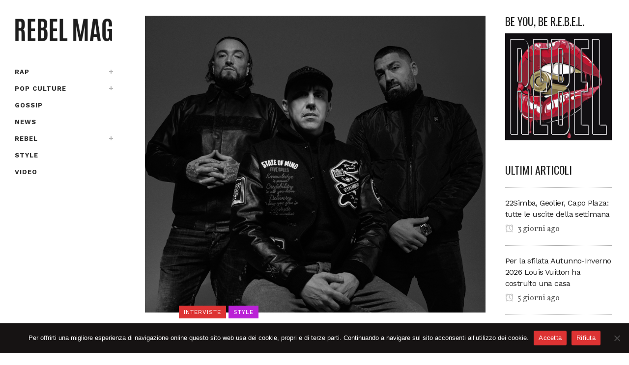

--- FILE ---
content_type: text/html; charset=UTF-8
request_url: https://www.rebelmag.it/la-forza-e-la-storia-di-5tate-of-mind-raccontate-da-jimmy-spinelli-gue-e-giacomo/
body_size: 23255
content:
<!DOCTYPE html>
<html lang="it-IT">
<head>
<meta charset="UTF-8" />
<meta name="viewport" content="width=device-width,initial-scale=1,user-scalable=no">
<link rel="profile" href="http://gmpg.org/xfn/11" />
<link rel="pingback" href="https://www.rebelmag.it/xmlrpc.php" />
<meta name='robots' content='index, follow, max-image-preview:large, max-snippet:-1, max-video-preview:-1' />
<!-- This site is optimized with the Yoast SEO plugin v26.8 - https://yoast.com/product/yoast-seo-wordpress/ -->
<title>La forza e la storia di 5tate of Mind raccontate da Jimmy Spinelli, Guè e Giacomo</title>
<link rel="canonical" href="https://www.rebelmag.it/la-forza-e-la-storia-di-5tate-of-mind-raccontate-da-jimmy-spinelli-gue-e-giacomo/" />
<meta property="og:locale" content="it_IT" />
<meta property="og:type" content="article" />
<meta property="og:title" content="La forza e la storia di 5tate of Mind raccontate da Jimmy Spinelli, Guè e Giacomo" />
<meta property="og:description" content="Se parliamo di hip hop italiano e di streetwear inevitabilmente il primo brand che ci viene in mente è 5tate of Mind. E molto probabilmente il primo capo a cui pensiamo è l’iconica warsity jacket, che, non l’abbiamo vista indossare da gran parte della scena..." />
<meta property="og:url" content="https://www.rebelmag.it/la-forza-e-la-storia-di-5tate-of-mind-raccontate-da-jimmy-spinelli-gue-e-giacomo/" />
<meta property="og:site_name" content="REBEL MAG" />
<meta property="article:publisher" content="https://www.facebook.com/Rebelmag.it/" />
<meta property="article:published_time" content="2023-01-10T12:27:44+00:00" />
<meta property="og:image" content="https://www.rebelmag.it/wp-content/uploads/2022/03/cropped-rebelmag-logo-512x512-1.jpeg" />
<meta property="og:image:width" content="512" />
<meta property="og:image:height" content="512" />
<meta property="og:image:type" content="image/jpeg" />
<meta name="author" content="Rebel Mag" />
<meta name="twitter:card" content="summary_large_image" />
<meta name="twitter:creator" content="@rebelmag2" />
<meta name="twitter:site" content="@rebelmag2" />
<meta name="twitter:label1" content="Scritto da" />
<meta name="twitter:data1" content="Rebel Mag" />
<meta name="twitter:label2" content="Tempo di lettura stimato" />
<meta name="twitter:data2" content="4 minuti" />
<script type="application/ld+json" class="yoast-schema-graph">{"@context":"https://schema.org","@graph":[{"@type":"Article","@id":"https://www.rebelmag.it/la-forza-e-la-storia-di-5tate-of-mind-raccontate-da-jimmy-spinelli-gue-e-giacomo/#article","isPartOf":{"@id":"https://www.rebelmag.it/la-forza-e-la-storia-di-5tate-of-mind-raccontate-da-jimmy-spinelli-gue-e-giacomo/"},"author":{"name":"Rebel Mag","@id":"https://www.rebelmag.it/#/schema/person/8dbc37ecb8aa7052ff455bc709bf317d"},"headline":"La forza e la storia di 5tate of Mind raccontate da Jimmy Spinelli, Guè e Giacomo","datePublished":"2023-01-10T12:27:44+00:00","mainEntityOfPage":{"@id":"https://www.rebelmag.it/la-forza-e-la-storia-di-5tate-of-mind-raccontate-da-jimmy-spinelli-gue-e-giacomo/"},"wordCount":909,"commentCount":0,"publisher":{"@id":"https://www.rebelmag.it/#organization"},"image":{"@id":"https://www.rebelmag.it/la-forza-e-la-storia-di-5tate-of-mind-raccontate-da-jimmy-spinelli-gue-e-giacomo/#primaryimage"},"thumbnailUrl":"https://www.rebelmag.it/wp-content/uploads/2023/01/img_2702.jpg","articleSection":["Interviste","Style"],"inLanguage":"it-IT","potentialAction":[{"@type":"CommentAction","name":"Comment","target":["https://www.rebelmag.it/la-forza-e-la-storia-di-5tate-of-mind-raccontate-da-jimmy-spinelli-gue-e-giacomo/#respond"]}]},{"@type":"WebPage","@id":"https://www.rebelmag.it/la-forza-e-la-storia-di-5tate-of-mind-raccontate-da-jimmy-spinelli-gue-e-giacomo/","url":"https://www.rebelmag.it/la-forza-e-la-storia-di-5tate-of-mind-raccontate-da-jimmy-spinelli-gue-e-giacomo/","name":"La forza e la storia di 5tate of Mind raccontate da Jimmy Spinelli, Guè e Giacomo","isPartOf":{"@id":"https://www.rebelmag.it/#website"},"primaryImageOfPage":{"@id":"https://www.rebelmag.it/la-forza-e-la-storia-di-5tate-of-mind-raccontate-da-jimmy-spinelli-gue-e-giacomo/#primaryimage"},"image":{"@id":"https://www.rebelmag.it/la-forza-e-la-storia-di-5tate-of-mind-raccontate-da-jimmy-spinelli-gue-e-giacomo/#primaryimage"},"thumbnailUrl":"https://www.rebelmag.it/wp-content/uploads/2023/01/img_2702.jpg","datePublished":"2023-01-10T12:27:44+00:00","breadcrumb":{"@id":"https://www.rebelmag.it/la-forza-e-la-storia-di-5tate-of-mind-raccontate-da-jimmy-spinelli-gue-e-giacomo/#breadcrumb"},"inLanguage":"it-IT","potentialAction":[{"@type":"ReadAction","target":["https://www.rebelmag.it/la-forza-e-la-storia-di-5tate-of-mind-raccontate-da-jimmy-spinelli-gue-e-giacomo/"]}]},{"@type":"ImageObject","inLanguage":"it-IT","@id":"https://www.rebelmag.it/la-forza-e-la-storia-di-5tate-of-mind-raccontate-da-jimmy-spinelli-gue-e-giacomo/#primaryimage","url":"https://www.rebelmag.it/wp-content/uploads/2023/01/img_2702.jpg","contentUrl":"https://www.rebelmag.it/wp-content/uploads/2023/01/img_2702.jpg","width":1170,"height":1022},{"@type":"BreadcrumbList","@id":"https://www.rebelmag.it/la-forza-e-la-storia-di-5tate-of-mind-raccontate-da-jimmy-spinelli-gue-e-giacomo/#breadcrumb","itemListElement":[{"@type":"ListItem","position":1,"name":"Home","item":"https://www.rebelmag.it/"},{"@type":"ListItem","position":2,"name":"La forza e la storia di 5tate of Mind raccontate da Jimmy Spinelli, Guè e Giacomo"}]},{"@type":"WebSite","@id":"https://www.rebelmag.it/#website","url":"https://www.rebelmag.it/","name":"REBEL MAG","description":"Magazine dedicato alla musica rap e alla cultura urban, con recensioni, interviste..","publisher":{"@id":"https://www.rebelmag.it/#organization"},"potentialAction":[{"@type":"SearchAction","target":{"@type":"EntryPoint","urlTemplate":"https://www.rebelmag.it/?s={search_term_string}"},"query-input":{"@type":"PropertyValueSpecification","valueRequired":true,"valueName":"search_term_string"}}],"inLanguage":"it-IT"},{"@type":"Organization","@id":"https://www.rebelmag.it/#organization","name":"REBEL MAG","url":"https://www.rebelmag.it/","logo":{"@type":"ImageObject","inLanguage":"it-IT","@id":"https://www.rebelmag.it/#/schema/logo/image/","url":"https://www.rebelmag.it/wp-content/uploads/2022/03/cropped-rebelmag-logo-512x512-1.jpeg","contentUrl":"https://www.rebelmag.it/wp-content/uploads/2022/03/cropped-rebelmag-logo-512x512-1.jpeg","width":512,"height":512,"caption":"REBEL MAG"},"image":{"@id":"https://www.rebelmag.it/#/schema/logo/image/"},"sameAs":["https://www.facebook.com/Rebelmag.it/","https://x.com/rebelmag2","https://www.instagram.com/rebel_mag/","https://www.youtube.com/channel/UCzdRofMBkH0mQOhbPCegtOA"]},{"@type":"Person","@id":"https://www.rebelmag.it/#/schema/person/8dbc37ecb8aa7052ff455bc709bf317d","name":"Rebel Mag","image":{"@type":"ImageObject","inLanguage":"it-IT","@id":"https://www.rebelmag.it/#/schema/person/image/","url":"https://secure.gravatar.com/avatar/1c7e4c8fb0c7a6a18352cc3a8c22acf10db26f6834848f92be8144e243c8b3e1?s=96&d=mm&r=g","contentUrl":"https://secure.gravatar.com/avatar/1c7e4c8fb0c7a6a18352cc3a8c22acf10db26f6834848f92be8144e243c8b3e1?s=96&d=mm&r=g","caption":"Rebel Mag"}}]}</script>
<!-- / Yoast SEO plugin. -->
<link rel='dns-prefetch' href='//stats.wp.com' />
<link rel='dns-prefetch' href='//fonts.googleapis.com' />
<link rel="alternate" type="application/rss+xml" title="REBEL MAG &raquo; Feed" href="https://www.rebelmag.it/feed/" />
<link rel="alternate" type="application/rss+xml" title="REBEL MAG &raquo; Feed dei commenti" href="https://www.rebelmag.it/comments/feed/" />
<link rel="alternate" type="application/rss+xml" title="REBEL MAG &raquo; La forza e la storia di 5tate of Mind raccontate da Jimmy Spinelli, Guè e Giacomo Feed dei commenti" href="https://www.rebelmag.it/la-forza-e-la-storia-di-5tate-of-mind-raccontate-da-jimmy-spinelli-gue-e-giacomo/feed/" />
<link rel="alternate" title="oEmbed (JSON)" type="application/json+oembed" href="https://www.rebelmag.it/wp-json/oembed/1.0/embed?url=https%3A%2F%2Fwww.rebelmag.it%2Fla-forza-e-la-storia-di-5tate-of-mind-raccontate-da-jimmy-spinelli-gue-e-giacomo%2F" />
<link rel="alternate" title="oEmbed (XML)" type="text/xml+oembed" href="https://www.rebelmag.it/wp-json/oembed/1.0/embed?url=https%3A%2F%2Fwww.rebelmag.it%2Fla-forza-e-la-storia-di-5tate-of-mind-raccontate-da-jimmy-spinelli-gue-e-giacomo%2F&#038;format=xml" />
<style id='wp-img-auto-sizes-contain-inline-css' type='text/css'>
img:is([sizes=auto i],[sizes^="auto," i]){contain-intrinsic-size:3000px 1500px}
/*# sourceURL=wp-img-auto-sizes-contain-inline-css */
</style>
<!-- <link rel='stylesheet' id='sbi_styles-css' href='https://www.rebelmag.it/wp-content/plugins/instagram-feed/css/sbi-styles.min.css?ver=6.6.1' type='text/css' media='all' /> -->
<!-- <link rel='stylesheet' id='layerslider-css' href='https://www.rebelmag.it/wp-content/plugins/LayerSlider/assets/static/layerslider/css/layerslider.css?ver=7.14.0' type='text/css' media='all' /> -->
<!-- <link rel='stylesheet' id='wp-block-library-css' href='https://www.rebelmag.it/wp-includes/css/dist/block-library/style.min.css?ver=6.9' type='text/css' media='all' /> -->
<link rel="stylesheet" type="text/css" href="//www.rebelmag.it/wp-content/cache/wpfc-minified/dg4lgg9n/h9z3h.css" media="all"/>
<style id='classic-theme-styles-inline-css' type='text/css'>
/*! This file is auto-generated */
.wp-block-button__link{color:#fff;background-color:#32373c;border-radius:9999px;box-shadow:none;text-decoration:none;padding:calc(.667em + 2px) calc(1.333em + 2px);font-size:1.125em}.wp-block-file__button{background:#32373c;color:#fff;text-decoration:none}
/*# sourceURL=/wp-includes/css/classic-themes.min.css */
</style>
<!-- <link rel='stylesheet' id='mediaelement-css' href='https://www.rebelmag.it/wp-includes/js/mediaelement/mediaelementplayer-legacy.min.css?ver=4.2.17' type='text/css' media='all' /> -->
<!-- <link rel='stylesheet' id='wp-mediaelement-css' href='https://www.rebelmag.it/wp-includes/js/mediaelement/wp-mediaelement.min.css?ver=6.9' type='text/css' media='all' /> -->
<link rel="stylesheet" type="text/css" href="//www.rebelmag.it/wp-content/cache/wpfc-minified/14tg478i/h9z3h.css" media="all"/>
<style id='jetpack-sharing-buttons-style-inline-css' type='text/css'>
.jetpack-sharing-buttons__services-list{display:flex;flex-direction:row;flex-wrap:wrap;gap:0;list-style-type:none;margin:5px;padding:0}.jetpack-sharing-buttons__services-list.has-small-icon-size{font-size:12px}.jetpack-sharing-buttons__services-list.has-normal-icon-size{font-size:16px}.jetpack-sharing-buttons__services-list.has-large-icon-size{font-size:24px}.jetpack-sharing-buttons__services-list.has-huge-icon-size{font-size:36px}@media print{.jetpack-sharing-buttons__services-list{display:none!important}}.editor-styles-wrapper .wp-block-jetpack-sharing-buttons{gap:0;padding-inline-start:0}ul.jetpack-sharing-buttons__services-list.has-background{padding:1.25em 2.375em}
/*# sourceURL=https://www.rebelmag.it/wp-content/plugins/jetpack/_inc/blocks/sharing-buttons/view.css */
</style>
<style id='global-styles-inline-css' type='text/css'>
:root{--wp--preset--aspect-ratio--square: 1;--wp--preset--aspect-ratio--4-3: 4/3;--wp--preset--aspect-ratio--3-4: 3/4;--wp--preset--aspect-ratio--3-2: 3/2;--wp--preset--aspect-ratio--2-3: 2/3;--wp--preset--aspect-ratio--16-9: 16/9;--wp--preset--aspect-ratio--9-16: 9/16;--wp--preset--color--black: #000000;--wp--preset--color--cyan-bluish-gray: #abb8c3;--wp--preset--color--white: #ffffff;--wp--preset--color--pale-pink: #f78da7;--wp--preset--color--vivid-red: #cf2e2e;--wp--preset--color--luminous-vivid-orange: #ff6900;--wp--preset--color--luminous-vivid-amber: #fcb900;--wp--preset--color--light-green-cyan: #7bdcb5;--wp--preset--color--vivid-green-cyan: #00d084;--wp--preset--color--pale-cyan-blue: #8ed1fc;--wp--preset--color--vivid-cyan-blue: #0693e3;--wp--preset--color--vivid-purple: #9b51e0;--wp--preset--gradient--vivid-cyan-blue-to-vivid-purple: linear-gradient(135deg,rgb(6,147,227) 0%,rgb(155,81,224) 100%);--wp--preset--gradient--light-green-cyan-to-vivid-green-cyan: linear-gradient(135deg,rgb(122,220,180) 0%,rgb(0,208,130) 100%);--wp--preset--gradient--luminous-vivid-amber-to-luminous-vivid-orange: linear-gradient(135deg,rgb(252,185,0) 0%,rgb(255,105,0) 100%);--wp--preset--gradient--luminous-vivid-orange-to-vivid-red: linear-gradient(135deg,rgb(255,105,0) 0%,rgb(207,46,46) 100%);--wp--preset--gradient--very-light-gray-to-cyan-bluish-gray: linear-gradient(135deg,rgb(238,238,238) 0%,rgb(169,184,195) 100%);--wp--preset--gradient--cool-to-warm-spectrum: linear-gradient(135deg,rgb(74,234,220) 0%,rgb(151,120,209) 20%,rgb(207,42,186) 40%,rgb(238,44,130) 60%,rgb(251,105,98) 80%,rgb(254,248,76) 100%);--wp--preset--gradient--blush-light-purple: linear-gradient(135deg,rgb(255,206,236) 0%,rgb(152,150,240) 100%);--wp--preset--gradient--blush-bordeaux: linear-gradient(135deg,rgb(254,205,165) 0%,rgb(254,45,45) 50%,rgb(107,0,62) 100%);--wp--preset--gradient--luminous-dusk: linear-gradient(135deg,rgb(255,203,112) 0%,rgb(199,81,192) 50%,rgb(65,88,208) 100%);--wp--preset--gradient--pale-ocean: linear-gradient(135deg,rgb(255,245,203) 0%,rgb(182,227,212) 50%,rgb(51,167,181) 100%);--wp--preset--gradient--electric-grass: linear-gradient(135deg,rgb(202,248,128) 0%,rgb(113,206,126) 100%);--wp--preset--gradient--midnight: linear-gradient(135deg,rgb(2,3,129) 0%,rgb(40,116,252) 100%);--wp--preset--font-size--small: 13px;--wp--preset--font-size--medium: 20px;--wp--preset--font-size--large: 36px;--wp--preset--font-size--x-large: 42px;--wp--preset--spacing--20: 0.44rem;--wp--preset--spacing--30: 0.67rem;--wp--preset--spacing--40: 1rem;--wp--preset--spacing--50: 1.5rem;--wp--preset--spacing--60: 2.25rem;--wp--preset--spacing--70: 3.38rem;--wp--preset--spacing--80: 5.06rem;--wp--preset--shadow--natural: 6px 6px 9px rgba(0, 0, 0, 0.2);--wp--preset--shadow--deep: 12px 12px 50px rgba(0, 0, 0, 0.4);--wp--preset--shadow--sharp: 6px 6px 0px rgba(0, 0, 0, 0.2);--wp--preset--shadow--outlined: 6px 6px 0px -3px rgb(255, 255, 255), 6px 6px rgb(0, 0, 0);--wp--preset--shadow--crisp: 6px 6px 0px rgb(0, 0, 0);}:where(.is-layout-flex){gap: 0.5em;}:where(.is-layout-grid){gap: 0.5em;}body .is-layout-flex{display: flex;}.is-layout-flex{flex-wrap: wrap;align-items: center;}.is-layout-flex > :is(*, div){margin: 0;}body .is-layout-grid{display: grid;}.is-layout-grid > :is(*, div){margin: 0;}:where(.wp-block-columns.is-layout-flex){gap: 2em;}:where(.wp-block-columns.is-layout-grid){gap: 2em;}:where(.wp-block-post-template.is-layout-flex){gap: 1.25em;}:where(.wp-block-post-template.is-layout-grid){gap: 1.25em;}.has-black-color{color: var(--wp--preset--color--black) !important;}.has-cyan-bluish-gray-color{color: var(--wp--preset--color--cyan-bluish-gray) !important;}.has-white-color{color: var(--wp--preset--color--white) !important;}.has-pale-pink-color{color: var(--wp--preset--color--pale-pink) !important;}.has-vivid-red-color{color: var(--wp--preset--color--vivid-red) !important;}.has-luminous-vivid-orange-color{color: var(--wp--preset--color--luminous-vivid-orange) !important;}.has-luminous-vivid-amber-color{color: var(--wp--preset--color--luminous-vivid-amber) !important;}.has-light-green-cyan-color{color: var(--wp--preset--color--light-green-cyan) !important;}.has-vivid-green-cyan-color{color: var(--wp--preset--color--vivid-green-cyan) !important;}.has-pale-cyan-blue-color{color: var(--wp--preset--color--pale-cyan-blue) !important;}.has-vivid-cyan-blue-color{color: var(--wp--preset--color--vivid-cyan-blue) !important;}.has-vivid-purple-color{color: var(--wp--preset--color--vivid-purple) !important;}.has-black-background-color{background-color: var(--wp--preset--color--black) !important;}.has-cyan-bluish-gray-background-color{background-color: var(--wp--preset--color--cyan-bluish-gray) !important;}.has-white-background-color{background-color: var(--wp--preset--color--white) !important;}.has-pale-pink-background-color{background-color: var(--wp--preset--color--pale-pink) !important;}.has-vivid-red-background-color{background-color: var(--wp--preset--color--vivid-red) !important;}.has-luminous-vivid-orange-background-color{background-color: var(--wp--preset--color--luminous-vivid-orange) !important;}.has-luminous-vivid-amber-background-color{background-color: var(--wp--preset--color--luminous-vivid-amber) !important;}.has-light-green-cyan-background-color{background-color: var(--wp--preset--color--light-green-cyan) !important;}.has-vivid-green-cyan-background-color{background-color: var(--wp--preset--color--vivid-green-cyan) !important;}.has-pale-cyan-blue-background-color{background-color: var(--wp--preset--color--pale-cyan-blue) !important;}.has-vivid-cyan-blue-background-color{background-color: var(--wp--preset--color--vivid-cyan-blue) !important;}.has-vivid-purple-background-color{background-color: var(--wp--preset--color--vivid-purple) !important;}.has-black-border-color{border-color: var(--wp--preset--color--black) !important;}.has-cyan-bluish-gray-border-color{border-color: var(--wp--preset--color--cyan-bluish-gray) !important;}.has-white-border-color{border-color: var(--wp--preset--color--white) !important;}.has-pale-pink-border-color{border-color: var(--wp--preset--color--pale-pink) !important;}.has-vivid-red-border-color{border-color: var(--wp--preset--color--vivid-red) !important;}.has-luminous-vivid-orange-border-color{border-color: var(--wp--preset--color--luminous-vivid-orange) !important;}.has-luminous-vivid-amber-border-color{border-color: var(--wp--preset--color--luminous-vivid-amber) !important;}.has-light-green-cyan-border-color{border-color: var(--wp--preset--color--light-green-cyan) !important;}.has-vivid-green-cyan-border-color{border-color: var(--wp--preset--color--vivid-green-cyan) !important;}.has-pale-cyan-blue-border-color{border-color: var(--wp--preset--color--pale-cyan-blue) !important;}.has-vivid-cyan-blue-border-color{border-color: var(--wp--preset--color--vivid-cyan-blue) !important;}.has-vivid-purple-border-color{border-color: var(--wp--preset--color--vivid-purple) !important;}.has-vivid-cyan-blue-to-vivid-purple-gradient-background{background: var(--wp--preset--gradient--vivid-cyan-blue-to-vivid-purple) !important;}.has-light-green-cyan-to-vivid-green-cyan-gradient-background{background: var(--wp--preset--gradient--light-green-cyan-to-vivid-green-cyan) !important;}.has-luminous-vivid-amber-to-luminous-vivid-orange-gradient-background{background: var(--wp--preset--gradient--luminous-vivid-amber-to-luminous-vivid-orange) !important;}.has-luminous-vivid-orange-to-vivid-red-gradient-background{background: var(--wp--preset--gradient--luminous-vivid-orange-to-vivid-red) !important;}.has-very-light-gray-to-cyan-bluish-gray-gradient-background{background: var(--wp--preset--gradient--very-light-gray-to-cyan-bluish-gray) !important;}.has-cool-to-warm-spectrum-gradient-background{background: var(--wp--preset--gradient--cool-to-warm-spectrum) !important;}.has-blush-light-purple-gradient-background{background: var(--wp--preset--gradient--blush-light-purple) !important;}.has-blush-bordeaux-gradient-background{background: var(--wp--preset--gradient--blush-bordeaux) !important;}.has-luminous-dusk-gradient-background{background: var(--wp--preset--gradient--luminous-dusk) !important;}.has-pale-ocean-gradient-background{background: var(--wp--preset--gradient--pale-ocean) !important;}.has-electric-grass-gradient-background{background: var(--wp--preset--gradient--electric-grass) !important;}.has-midnight-gradient-background{background: var(--wp--preset--gradient--midnight) !important;}.has-small-font-size{font-size: var(--wp--preset--font-size--small) !important;}.has-medium-font-size{font-size: var(--wp--preset--font-size--medium) !important;}.has-large-font-size{font-size: var(--wp--preset--font-size--large) !important;}.has-x-large-font-size{font-size: var(--wp--preset--font-size--x-large) !important;}
:where(.wp-block-post-template.is-layout-flex){gap: 1.25em;}:where(.wp-block-post-template.is-layout-grid){gap: 1.25em;}
:where(.wp-block-term-template.is-layout-flex){gap: 1.25em;}:where(.wp-block-term-template.is-layout-grid){gap: 1.25em;}
:where(.wp-block-columns.is-layout-flex){gap: 2em;}:where(.wp-block-columns.is-layout-grid){gap: 2em;}
:root :where(.wp-block-pullquote){font-size: 1.5em;line-height: 1.6;}
/*# sourceURL=global-styles-inline-css */
</style>
<!-- <link rel='stylesheet' id='contact-form-7-css' href='https://www.rebelmag.it/wp-content/plugins/contact-form-7/includes/css/styles.css?ver=6.1.4' type='text/css' media='all' /> -->
<!-- <link rel='stylesheet' id='cookie-notice-front-css' href='https://www.rebelmag.it/wp-content/plugins/cookie-notice/css/front.min.css?ver=2.5.11' type='text/css' media='all' /> -->
<!-- <link rel='stylesheet' id='ctf_styles-css' href='https://www.rebelmag.it/wp-content/plugins/custom-twitter-feeds/css/ctf-styles.min.css?ver=2.3.1' type='text/css' media='all' /> -->
<!-- <link rel='stylesheet' id='qi-addons-for-elementor-grid-style-css' href='https://www.rebelmag.it/wp-content/plugins/qi-addons-for-elementor/assets/css/grid.min.css?ver=1.9.5' type='text/css' media='all' /> -->
<!-- <link rel='stylesheet' id='qi-addons-for-elementor-helper-parts-style-css' href='https://www.rebelmag.it/wp-content/plugins/qi-addons-for-elementor/assets/css/helper-parts.min.css?ver=1.9.5' type='text/css' media='all' /> -->
<!-- <link rel='stylesheet' id='qi-addons-for-elementor-style-css' href='https://www.rebelmag.it/wp-content/plugins/qi-addons-for-elementor/assets/css/main.min.css?ver=1.9.5' type='text/css' media='all' /> -->
<!-- <link rel='stylesheet' id='bridge-default-style-css' href='https://www.rebelmag.it/wp-content/themes/bridge/style.css?ver=6.9' type='text/css' media='all' /> -->
<!-- <link rel='stylesheet' id='bridge-qode-font_awesome-css' href='https://www.rebelmag.it/wp-content/themes/bridge/css/font-awesome/css/font-awesome.min.css?ver=6.9' type='text/css' media='all' /> -->
<!-- <link rel='stylesheet' id='bridge-qode-font_elegant-css' href='https://www.rebelmag.it/wp-content/themes/bridge/css/elegant-icons/style.min.css?ver=6.9' type='text/css' media='all' /> -->
<!-- <link rel='stylesheet' id='bridge-qode-dripicons-css' href='https://www.rebelmag.it/wp-content/themes/bridge/css/dripicons/dripicons.css?ver=6.9' type='text/css' media='all' /> -->
<!-- <link rel='stylesheet' id='bridge-qode-font_awesome_5-css' href='https://www.rebelmag.it/wp-content/themes/bridge/css/font-awesome-5/css/font-awesome-5.min.css?ver=6.9' type='text/css' media='all' /> -->
<!-- <link rel='stylesheet' id='bridge-stylesheet-css' href='https://www.rebelmag.it/wp-content/themes/bridge/css/stylesheet.min.css?ver=6.9' type='text/css' media='all' /> -->
<link rel="stylesheet" type="text/css" href="//www.rebelmag.it/wp-content/cache/wpfc-minified/13is6yrt/h9z3h.css" media="all"/>
<style id='bridge-stylesheet-inline-css' type='text/css'>
.postid-36782.disabled_footer_top .footer_top_holder, .postid-36782.disabled_footer_bottom .footer_bottom_holder { display: none;}
/*# sourceURL=bridge-stylesheet-inline-css */
</style>
<!-- <link rel='stylesheet' id='bridge-print-css' href='https://www.rebelmag.it/wp-content/themes/bridge/css/print.css?ver=6.9' type='text/css' media='all' /> -->
<!-- <link rel='stylesheet' id='qode_news_style-css' href='https://www.rebelmag.it/wp-content/plugins/qode-news/assets/css/news-map.min.css?ver=6.9' type='text/css' media='all' /> -->
<!-- <link rel='stylesheet' id='bridge-responsive-css' href='https://www.rebelmag.it/wp-content/themes/bridge/css/responsive.min.css?ver=6.9' type='text/css' media='all' /> -->
<!-- <link rel='stylesheet' id='qode_news_responsive_style-css' href='https://www.rebelmag.it/wp-content/plugins/qode-news/assets/css/news-map-responsive.min.css?ver=6.9' type='text/css' media='all' /> -->
<!-- <link rel='stylesheet' id='bridge-style-dynamic-css' href='https://www.rebelmag.it/wp-content/themes/bridge/css/style_dynamic.css?ver=1737807071' type='text/css' media='all' /> -->
<!-- <link rel='stylesheet' id='bridge-style-dynamic-responsive-css' href='https://www.rebelmag.it/wp-content/themes/bridge/css/style_dynamic_responsive.css?ver=1737807071' type='text/css' media='all' /> -->
<link rel="stylesheet" type="text/css" href="//www.rebelmag.it/wp-content/cache/wpfc-minified/bz7rzhg/h9z3h.css" media="all"/>
<style id='bridge-style-dynamic-responsive-inline-css' type='text/css'>
.qode-news-holder .qode-post-info-date a,
.qode-news-holder .qode-post-info-author,
.qode-news-holder .qode-post-info-comments-holder a,
.q_dropcap,
.qode-slider1-owl .owl-dots .owl-dot .qode-slider1-pag-date,
.qode-news-single-news-template .qode-comment-holder .qode-comment-text .qode-comment-date {
font-family: 'Vollkorn', serif;
}
p {
letter-spacing: -0.6px;
}
.q_dropcap.normal{
font-weight: normal;
height: 46px;
}
.drop_down .second{
box-shadow: 0px 2px 6px rgba(0,0,0,0.1);
}
body.archive .content .container .container_inner{
padding-bottom: 80px;
}
.content_bottom .widget_text.widget.widget_custom_html .textwidget.custom-html-widget {
text-align: center;
padding: 26px 0;
border-top: 1px solid #000;
}
.qode-instagram-feed li {
margin: 0 !important;
padding: 0 !important;
}
.elementor-widget.elementor-widget-sidebar .widget.qode-news-widget .qode-post-title {
font-family: inherit;
font-size: 16px;
line-height: 21px;
font-weight: 500;
}
.elementor-widget.elementor-widget-sidebar .widget.qode-news-widget .qode-post-title a {
font-weight: inherit;
}
.qode_tweet_text {
font-weight: 500;
letter-spacing: -0.6px;
line-height: 21px;
border-bottom: 1px dotted #a9a9a9;
padding-bottom: 25px;
padding-top: 12px;
}
.qode_twitter_widget li:last-child .qode_tweet_text {
border-bottom: none;
margin-bottom: -18px;
}
.video-sidebar { 
margin-bottom: 49px;
}
.qode_tweet_text a {
color: #582ff2 !important;
}
.wpb_widgetised_column .widget > h5, 
aside .widget > h5 {
font-family: 'Oswald', sans-serif;
font-size: 22px;
line-height: 22px;
font-style: normal;
font-weight: 400;
letter-spacing: 0px;
text-transform: uppercase;
}
.footer_top .qode-news-layout1-widget .qode-layout1-item, 
.footer_top .qode-news-layout1-widget>h5 {
border-bottom: none;
}
.footer_top .qode-news-layout1-widget>h5 {
padding-bottom: 4px;
}
.footer_top .qode-news-layout1-widget .qode-layout1-item {
padding-top: 17px !important;
padding-bottom: 19px !important;
}
.footer_top .qode-news-holder .qode-post-info-date a i, 
.footer_top .qode-news-holder .qode-post-info-date a {
color: #c6c6c6 !important;
}
.footer_top h5 {
margin: 0 0 27px;
}
.footer_top .widget_nav_menu ul li {
padding: 3px 0 19px;
}
.footer_top .comment-author-link {
letter-spacing: -0.6px;
}
.wpb_widgetised_column.wpb_content_element .qode-instagram-feed li, 
aside .widget .qode-instagram-feed li {
margin:  0px 0px 6px 0px !important;
padding: 0px 3px !important;
}
.wpb_widgetised_column.wpb_content_element .qode-instagram-feed, 
aside .widget .qode-instagram-feed {
margin-left: -3px;
margin-right: -3px;
}
.latest-post-sidebar {
margin-bottom: -25px;
}
.latest-post-sidebar-2 {
margin-bottom: -16px;
}
header:not(.centered_logo) .header_fixed_right_area {
line-height: initial;
}
.header_top .wpml-ls-legacy-dropdown li{
width: auto !important;
}
.header_top .wpml-ls-legacy-dropdown > ul > li > a{
padding-right: 0 !important;
}
.header_top .wpml-ls-legacy-dropdown ul li a{
font-size: 11px !important;
text-transform: uppercase;
font-style: normal;
font-weight: 500;
display: inline-block;
background-color: transparent;
}
.header_top .wpml-ls-legacy-dropdown ul li:hover a{
color: #fff;
background-color: transparent;
}
.header_top .wpml-ls-legacy-dropdown >ul>li>a:after{
right: -14px;
}
.header_top .wpml-ls-legacy-dropdown ul ul{
box-shadow: 0px 2px 6px rgba(0,0,0,0.1);
background-color: #fff;
}
.header_top .wpml-ls-legacy-dropdown ul ul li a span{
color: #000 !important;
}
@media only screen and (max-width: 1750px) {
.qode-slider1-item .qode-blog-share{
display: none;
}
}
@media only screen and (max-width: 1440px) and (min-width: 769px){
h1, h1 a {
font-size: 50px;
line-height: 66px;
letter-spacing: -2px;
}
}
@media only screen and (max-width: 480px) {
.footer_top .column_inner>div {
margin: 0 0 0px!important;
}
}
div.wpcf7 .ajax-loader{
display: none;
}
.header_inner_right .two_columns_form_without_space {
max-width: 330px;
}
.drop_down .second .inner .widget {
padding: 0;
}
.drop_down .wide .second ul li {
padding: 0;
}
.drop_down .wide .second ul {
padding: 15px 0;
margin: 0 -15px;
}
.drop_down .wide .second ul li {
border: none;
}
@media only screen and (min-width: 1024px) {
.drop_down .wide .second ul li.qode-one-column-dropdown {
width: 950px;
}
}
@media only screen and (min-width: 1200px) {
.drop_down .wide .second ul li.qode-one-column-dropdown {
width: 1100px;
}
}
@media only screen and (min-width: 1500px) {
.qode_grid_1400 .drop_down .wide .second ul li.qode-one-column-dropdown {
width: 1400px;
}
}
.header_bottom_right_widget_holder {
padding: 0 0 0 17px;
}
.drop_down .second .inner ul li.sub a i.q_menu_arrow {
font-size: 15px;
color: #202020;
}
li.narrow .second .inner ul {
box-shadow: 6px 10px 29px 0px rgba(0, 0, 0, 0.14);
}
.header_fixed_right_area > div {
display: inline-block;
}
.header_fixed_right_area > div:first-child {
padding-right:70px;
}
.category .blog_holder article .post_info{
font-family: 'Vollkorn', serif;
color: #545454 
}
.category .blog_holder article .post_info a{
color: #545454 
}
.category .blog_holder article .post_text h2 .date{
display: none;
}
.category .blog_holder article .post_info .dots{
padding: 0 10px;
}
.main_menu > ul > li > .second > .inner{
border-top: 1px solid rgba(0,0,0,1);
}
header.sticky .header_bottom{
border-bottom: 1px solid rgba(0,0,0,1);
}
.drop_down .narrow .second .inner ul li a{
padding-left: 28px;
}
li.narrow .second .inner ul{
padding: 14px 0;
}
.drop_down .second .inner ul li ul{
top: -14px;
}
.header_top_bottom_holder .header_top .wpml-ls-legacy-dropdown{
width: 7.5em;
}
.header_top_bottom_holder .header_top .header-widget.header-left-widget:first-child p{
padding-left:0;
}
.drop_down .wide .second ul{
padding: 30px 0;
}
@media screen and (max-width: 1000px){
.header_bottom_right_widget_holder div.wpcf7{
display: none;
}
}
@media screen and (max-width:1500px){
.sticky nav.main_menu > ul > li > a{
padding: 0 14px;
}
}
@media screen and (max-width: 1200px){
.sticky .header_bottom_right_widget_holder div.wpcf7{
display: none;
}
}
.drop_down .second .inner .qode-layout1-item  .qode-post-info-date{
margin-bottom: 0;
}
.qode-footer-custom-links {
display: flex;
flex-wrap: wrap;
}
.qode-footer-custom-links > li {
flex-basis: 45%;
}
.qode-footer-custom-links h5 {
margin-bottom: 12px;
}
.wpml-ls-sidebars-header_right, .wpml-ls-sidebars-header_right .wpml-ls-sub-menu, .wpml-ls-sidebars-header_right a{
border-color: transparent;
}
aside.sidebar .qode-layout1-item .qode-post-title {
font-family: 'Work Sans', sans-serif;
}
.qode-video-layout2-item .qode-post-title a {
color: #fff !important;
}
.comment-form-cookies-consent {
margin: 0 0 11px;
}
#respond input[type=text]{
margin: 0 0 8px;
}
nav.main_menu>ul>li.active li.current-menu-item a{
color: #ed145b;
}
.qodef-qi-image-gallery .qodef-e-inner img {
display: block;
}
nav.main_menu>ul>li.active li.current-menu-parent > a,  nav.main_menu>ul>li.active li.current-menu-parent li.current-menu-item a {
color: #ed145b !important;
}
nav.mobile_menu>ul>li.active li.current-menu-item a{
color: #ed145b;
}
nav.mobile_menu>ul>li.active li.current-menu-parent > a,  nav.mobile_menu>ul>li.active li.current-menu-parent li.current-menu-item a {
color: #ed145b !important;
}
@media only screen and (max-width: 600px){
.header_top .left{
margin: 28px 0 5px;
}
.header_top .right .inner>div{
float:none
}
.header_top p{
padding: 0
}
.header_top_bottom_holder .header_top .wpml-ls-legacy-dropdown{
margin:  9px 31% 29px;
}
.header-widget.widget_nav_menu ul.menu li ,.header-widget.widget_nav_menu ul.menu li a{
line-height: 1.5;
}
.header_top_bottom_holder .header_top .header-widget.header-left-widget:first-child p{
line-height: 1.5;
}
.header-widget.widget_nav_menu ul {
line-height: 1.5;
}
.header-widget.widget_nav_menu ul.menu>li{
float: none;
}
}
/*# sourceURL=bridge-style-dynamic-responsive-inline-css */
</style>
<!-- <link rel='stylesheet' id='bridge-vertical-responsive-css' href='https://www.rebelmag.it/wp-content/themes/bridge/css/vertical_responsive.min.css?ver=6.9' type='text/css' media='all' /> -->
<link rel="stylesheet" type="text/css" href="//www.rebelmag.it/wp-content/cache/wpfc-minified/h4e5j02/h9z3h.css" media="all"/>
<link rel='stylesheet' id='bridge-style-handle-google-fonts-css' href='https://fonts.googleapis.com/css?family=Raleway%3A100%2C200%2C300%2C400%2C500%2C600%2C700%2C800%2C900%2C100italic%2C300italic%2C400italic%2C700italic%7COswald%3A100%2C200%2C300%2C400%2C500%2C600%2C700%2C800%2C900%2C100italic%2C300italic%2C400italic%2C700italic%7CVollkorn%3A100%2C200%2C300%2C400%2C500%2C600%2C700%2C800%2C900%2C100italic%2C300italic%2C400italic%2C700italic%7CWork+Sans%3A100%2C200%2C300%2C400%2C500%2C600%2C700%2C800%2C900%2C100italic%2C300italic%2C400italic%2C700italic&#038;subset=latin%2Clatin-ext&#038;ver=1.0.0' type='text/css' media='all' />
<!-- <link rel='stylesheet' id='bridge-core-dashboard-style-css' href='https://www.rebelmag.it/wp-content/plugins/bridge-core/modules/core-dashboard/assets/css/core-dashboard.min.css?ver=6.9' type='text/css' media='all' /> -->
<!-- <link rel='stylesheet' id='swiper-css' href='https://www.rebelmag.it/wp-content/plugins/qi-addons-for-elementor/assets/plugins/swiper/8.4.5/swiper.min.css?ver=8.4.5' type='text/css' media='all' /> -->
<!-- <link rel='stylesheet' id='__EPYT__style-css' href='https://www.rebelmag.it/wp-content/plugins/youtube-embed-plus/styles/ytprefs.min.css?ver=14.2.4' type='text/css' media='all' /> -->
<link rel="stylesheet" type="text/css" href="//www.rebelmag.it/wp-content/cache/wpfc-minified/k0h7t267/h9z3h.css" media="all"/>
<style id='__EPYT__style-inline-css' type='text/css'>
.epyt-gallery-thumb {
width: 33.333%;
}
/*# sourceURL=__EPYT__style-inline-css */
</style>
<script src='//www.rebelmag.it/wp-content/cache/wpfc-minified/q4wbb1wh/h9z3h.js' type="text/javascript"></script>
<!-- <script type="text/javascript" src="https://www.rebelmag.it/wp-includes/js/jquery/jquery.min.js?ver=3.7.1" id="jquery-core-js"></script> -->
<!-- <script type="text/javascript" src="https://www.rebelmag.it/wp-includes/js/jquery/jquery-migrate.min.js?ver=3.4.1" id="jquery-migrate-js"></script> -->
<script type="text/javascript" id="layerslider-utils-js-extra">
/* <![CDATA[ */
var LS_Meta = {"v":"7.14.0","fixGSAP":"1"};
//# sourceURL=layerslider-utils-js-extra
/* ]]> */
</script>
<script src='//www.rebelmag.it/wp-content/cache/wpfc-minified/2p8lsc8k/h9z3h.js' type="text/javascript"></script>
<!-- <script type="text/javascript" src="https://www.rebelmag.it/wp-content/plugins/LayerSlider/assets/static/layerslider/js/layerslider.utils.js?ver=7.14.0" id="layerslider-utils-js"></script> -->
<!-- <script type="text/javascript" src="https://www.rebelmag.it/wp-content/plugins/LayerSlider/assets/static/layerslider/js/layerslider.kreaturamedia.jquery.js?ver=7.14.0" id="layerslider-js"></script> -->
<!-- <script type="text/javascript" src="https://www.rebelmag.it/wp-content/plugins/LayerSlider/assets/static/layerslider/js/layerslider.transitions.js?ver=7.14.0" id="layerslider-transitions-js"></script> -->
<script type="text/javascript" id="cookie-notice-front-js-before">
/* <![CDATA[ */
var cnArgs = {"ajaxUrl":"https:\/\/www.rebelmag.it\/wp-admin\/admin-ajax.php","nonce":"a9a6c7a425","hideEffect":"fade","position":"bottom","onScroll":false,"onScrollOffset":100,"onClick":false,"cookieName":"cookie_notice_accepted","cookieTime":2592000,"cookieTimeRejected":2592000,"globalCookie":false,"redirection":true,"cache":false,"revokeCookies":false,"revokeCookiesOpt":"automatic"};
//# sourceURL=cookie-notice-front-js-before
/* ]]> */
</script>
<script src='//www.rebelmag.it/wp-content/cache/wpfc-minified/7mvva72l/h9z3h.js' type="text/javascript"></script>
<!-- <script type="text/javascript" src="https://www.rebelmag.it/wp-content/plugins/cookie-notice/js/front.min.js?ver=2.5.11" id="cookie-notice-front-js"></script> -->
<script type="text/javascript" id="__ytprefs__-js-extra">
/* <![CDATA[ */
var _EPYT_ = {"ajaxurl":"https://www.rebelmag.it/wp-admin/admin-ajax.php","security":"56fd083fd5","gallery_scrolloffset":"20","eppathtoscripts":"https://www.rebelmag.it/wp-content/plugins/youtube-embed-plus/scripts/","eppath":"https://www.rebelmag.it/wp-content/plugins/youtube-embed-plus/","epresponsiveselector":"[\"iframe.__youtube_prefs__\",\"iframe[src*='youtube.com']\",\"iframe[src*='youtube-nocookie.com']\",\"iframe[data-ep-src*='youtube.com']\",\"iframe[data-ep-src*='youtube-nocookie.com']\",\"iframe[data-ep-gallerysrc*='youtube.com']\"]","epdovol":"1","version":"14.2.4","evselector":"iframe.__youtube_prefs__[src], iframe[src*=\"youtube.com/embed/\"], iframe[src*=\"youtube-nocookie.com/embed/\"]","ajax_compat":"","maxres_facade":"eager","ytapi_load":"light","pause_others":"","stopMobileBuffer":"1","facade_mode":"","not_live_on_channel":""};
//# sourceURL=__ytprefs__-js-extra
/* ]]> */
</script>
<script src='//www.rebelmag.it/wp-content/cache/wpfc-minified/87ggdotd/h9z3h.js' type="text/javascript"></script>
<!-- <script type="text/javascript" src="https://www.rebelmag.it/wp-content/plugins/youtube-embed-plus/scripts/ytprefs.min.js?ver=14.2.4" id="__ytprefs__-js"></script> -->
<meta name="generator" content="Powered by LayerSlider 7.14.0 - Build Heros, Sliders, and Popups. Create Animations and Beautiful, Rich Web Content as Easy as Never Before on WordPress." />
<!-- LayerSlider updates and docs at: https://layerslider.com -->
<link rel="https://api.w.org/" href="https://www.rebelmag.it/wp-json/" /><link rel="alternate" title="JSON" type="application/json" href="https://www.rebelmag.it/wp-json/wp/v2/posts/36782" /><link rel="EditURI" type="application/rsd+xml" title="RSD" href="https://www.rebelmag.it/xmlrpc.php?rsd" />
<meta name="generator" content="WordPress 6.9" />
<link rel='shortlink' href='https://www.rebelmag.it/?p=36782' />
<style>img#wpstats{display:none}</style>
<meta name="generator" content="Elementor 3.34.2; features: additional_custom_breakpoints; settings: css_print_method-external, google_font-enabled, font_display-auto">
<style>
.e-con.e-parent:nth-of-type(n+4):not(.e-lazyloaded):not(.e-no-lazyload),
.e-con.e-parent:nth-of-type(n+4):not(.e-lazyloaded):not(.e-no-lazyload) * {
background-image: none !important;
}
@media screen and (max-height: 1024px) {
.e-con.e-parent:nth-of-type(n+3):not(.e-lazyloaded):not(.e-no-lazyload),
.e-con.e-parent:nth-of-type(n+3):not(.e-lazyloaded):not(.e-no-lazyload) * {
background-image: none !important;
}
}
@media screen and (max-height: 640px) {
.e-con.e-parent:nth-of-type(n+2):not(.e-lazyloaded):not(.e-no-lazyload),
.e-con.e-parent:nth-of-type(n+2):not(.e-lazyloaded):not(.e-no-lazyload) * {
background-image: none !important;
}
}
</style>
<meta name="generator" content="Powered by Slider Revolution 6.7.25 - responsive, Mobile-Friendly Slider Plugin for WordPress with comfortable drag and drop interface." />
<link rel="icon" href="https://www.rebelmag.it/wp-content/uploads/2022/04/image-150x150.jpg" sizes="32x32" />
<link rel="icon" href="https://www.rebelmag.it/wp-content/uploads/2022/04/image-300x300.jpg" sizes="192x192" />
<link rel="apple-touch-icon" href="https://www.rebelmag.it/wp-content/uploads/2022/04/image-300x300.jpg" />
<meta name="msapplication-TileImage" content="https://www.rebelmag.it/wp-content/uploads/2022/04/image-300x300.jpg" />
<script data-jetpack-boost="ignore">function setREVStartSize(e){
//window.requestAnimationFrame(function() {
window.RSIW = window.RSIW===undefined ? window.innerWidth : window.RSIW;
window.RSIH = window.RSIH===undefined ? window.innerHeight : window.RSIH;
try {
var pw = document.getElementById(e.c).parentNode.offsetWidth,
newh;
pw = pw===0 || isNaN(pw) || (e.l=="fullwidth" || e.layout=="fullwidth") ? window.RSIW : pw;
e.tabw = e.tabw===undefined ? 0 : parseInt(e.tabw);
e.thumbw = e.thumbw===undefined ? 0 : parseInt(e.thumbw);
e.tabh = e.tabh===undefined ? 0 : parseInt(e.tabh);
e.thumbh = e.thumbh===undefined ? 0 : parseInt(e.thumbh);
e.tabhide = e.tabhide===undefined ? 0 : parseInt(e.tabhide);
e.thumbhide = e.thumbhide===undefined ? 0 : parseInt(e.thumbhide);
e.mh = e.mh===undefined || e.mh=="" || e.mh==="auto" ? 0 : parseInt(e.mh,0);
if(e.layout==="fullscreen" || e.l==="fullscreen")
newh = Math.max(e.mh,window.RSIH);
else{
e.gw = Array.isArray(e.gw) ? e.gw : [e.gw];
for (var i in e.rl) if (e.gw[i]===undefined || e.gw[i]===0) e.gw[i] = e.gw[i-1];
e.gh = e.el===undefined || e.el==="" || (Array.isArray(e.el) && e.el.length==0)? e.gh : e.el;
e.gh = Array.isArray(e.gh) ? e.gh : [e.gh];
for (var i in e.rl) if (e.gh[i]===undefined || e.gh[i]===0) e.gh[i] = e.gh[i-1];
var nl = new Array(e.rl.length),
ix = 0,
sl;
e.tabw = e.tabhide>=pw ? 0 : e.tabw;
e.thumbw = e.thumbhide>=pw ? 0 : e.thumbw;
e.tabh = e.tabhide>=pw ? 0 : e.tabh;
e.thumbh = e.thumbhide>=pw ? 0 : e.thumbh;
for (var i in e.rl) nl[i] = e.rl[i]<window.RSIW ? 0 : e.rl[i];
sl = nl[0];
for (var i in nl) if (sl>nl[i] && nl[i]>0) { sl = nl[i]; ix=i;}
var m = pw>(e.gw[ix]+e.tabw+e.thumbw) ? 1 : (pw-(e.tabw+e.thumbw)) / (e.gw[ix]);
newh =  (e.gh[ix] * m) + (e.tabh + e.thumbh);
}
var el = document.getElementById(e.c);
if (el!==null && el) el.style.height = newh+"px";
el = document.getElementById(e.c+"_wrapper");
if (el!==null && el) {
el.style.height = newh+"px";
el.style.display = "block";
}
} catch(e){
console.log("Failure at Presize of Slider:" + e)
}
//});
};</script>
</head>
<body class="wp-singular post-template-default single single-post postid-36782 single-format-standard wp-theme-bridge bridge-core-3.3.3 cookies-not-set qode-news-3.0.6 qodef-qi--no-touch qi-addons-for-elementor-1.9.5 qode-optimizer-1.0.4  vertical_menu_enabled qode-title-hidden qode_grid_1400 footer_responsive_adv qode-content-sidebar-responsive qode-theme-ver-30.8.4 qode-theme-bridge qode_header_in_grid elementor-default elementor-kit-6" itemscope itemtype="http://schema.org/WebPage">
<div class="wrapper">
<div class="wrapper_inner">
<!-- Google Analytics start -->
<!-- Google Analytics end -->
<aside class="vertical_menu_area with_scroll  " >
<div class="vertical_menu_area_inner">
<div class="vertical_area_background" ></div>
<div class="vertical_logo_wrapper" >
<div class="q_logo_vertical">
<a itemprop="url" href="https://www.rebelmag.it/" >
<img itemprop="image" class="normal" src="https://www.rebelmag.it/wp-content/uploads/2022/03/rebelmag-logo-dark.png" alt="Logo"> 			 <img itemprop="image" class="light" src="https://www.rebelmag.it/wp-content/uploads/2022/03/rebelmag-logo-dark.png" alt="Logo"/> 			 <img itemprop="image" class="dark" src="https://www.rebelmag.it/wp-content/uploads/2022/03/rebelmag-logo-dark.png" alt="Logo"/> 											</a>
</div>
</div>
<nav class="vertical_menu dropdown_animation vertical_menu_toggle">
<ul id="menu-menu-principale" class=""><li id="nav-menu-item-31276" class="menu-item menu-item-type-taxonomy menu-item-object-category current-post-ancestor menu-item-has-children  has_sub narrow"><a href="https://www.rebelmag.it/rap/" class=""><i class="menu_icon blank fa"></i><span>Rap</span><span class="plus"></span></a>
<div class="second"><div class="inner"><ul>
<li id="nav-menu-item-31277" class="menu-item menu-item-type-taxonomy menu-item-object-category "><a href="https://www.rebelmag.it/rap/back-in-the-days/" class=""><i class="menu_icon blank fa"></i><span>Back in the days</span><span class="plus"></span></a></li>
<li id="nav-menu-item-31280" class="menu-item menu-item-type-taxonomy menu-item-object-category current-post-ancestor current-menu-parent current-post-parent "><a href="https://www.rebelmag.it/rap/interviste/" class=""><i class="menu_icon blank fa"></i><span>Interviste</span><span class="plus"></span></a></li>
<li id="nav-menu-item-31281" class="menu-item menu-item-type-taxonomy menu-item-object-category "><a href="https://www.rebelmag.it/rap/live/" class=""><i class="menu_icon blank fa"></i><span>Live</span><span class="plus"></span></a></li>
<li id="nav-menu-item-31282" class="menu-item menu-item-type-taxonomy menu-item-object-category "><a href="https://www.rebelmag.it/rap/nuove-uscite-musicali/" class=""><i class="menu_icon blank fa"></i><span>Nuove uscite</span><span class="plus"></span></a></li>
<li id="nav-menu-item-31283" class="menu-item menu-item-type-taxonomy menu-item-object-category menu-item-has-children sub"><a href="https://www.rebelmag.it/rap/pagella/" class=""><i class="menu_icon blank fa"></i><span>Pagella</span><span class="plus"></span><i class="q_menu_arrow fa fa-angle-right"></i></a>
<ul>
<li id="nav-menu-item-31286" class="menu-item menu-item-type-taxonomy menu-item-object-category "><a href="https://www.rebelmag.it/rap/pagella/testi/" class=""><i class="menu_icon blank fa"></i><span>Testi</span><span class="plus"></span></a></li>
</ul>
</li>
<li id="nav-menu-item-31284" class="menu-item menu-item-type-taxonomy menu-item-object-category "><a href="https://www.rebelmag.it/rap/recensioni/" class=""><i class="menu_icon blank fa"></i><span>Recensioni</span><span class="plus"></span></a></li>
<li id="nav-menu-item-31285" class="menu-item menu-item-type-taxonomy menu-item-object-category "><a href="https://www.rebelmag.it/rap/spazio-emergenti/" class=""><i class="menu_icon blank fa"></i><span>Spazio Emergenti</span><span class="plus"></span></a></li>
</ul></div></div>
</li>
<li id="nav-menu-item-31287" class="menu-item menu-item-type-taxonomy menu-item-object-category menu-item-has-children  has_sub narrow"><a href="https://www.rebelmag.it/pop-culture/" class=""><i class="menu_icon blank fa"></i><span>Pop Culture</span><span class="plus"></span></a>
<div class="second"><div class="inner"><ul>
<li id="nav-menu-item-31289" class="menu-item menu-item-type-taxonomy menu-item-object-category "><a href="https://www.rebelmag.it/pop-culture/cinque/" class=""><i class="menu_icon blank fa"></i><span>Cinque</span><span class="plus"></span></a></li>
<li id="nav-menu-item-31290" class="menu-item menu-item-type-taxonomy menu-item-object-category "><a href="https://www.rebelmag.it/pop-culture/fenomeno/" class=""><i class="menu_icon blank fa"></i><span>Fenomeno</span><span class="plus"></span></a></li>
<li id="nav-menu-item-31291" class="menu-item menu-item-type-taxonomy menu-item-object-category "><a href="https://www.rebelmag.it/pop-culture/festival-di-sanremo/" class=""><i class="menu_icon blank fa"></i><span>Festival di Sanremo</span><span class="plus"></span></a></li>
<li id="nav-menu-item-31293" class="menu-item menu-item-type-taxonomy menu-item-object-category "><a href="https://www.rebelmag.it/film/" class=""><i class="menu_icon blank fa"></i><span>Film</span><span class="plus"></span></a></li>
<li id="nav-menu-item-31292" class="menu-item menu-item-type-taxonomy menu-item-object-category "><a href="https://www.rebelmag.it/pop-culture/icone/" class=""><i class="menu_icon blank fa"></i><span>Icone</span><span class="plus"></span></a></li>
<li id="nav-menu-item-31294" class="menu-item menu-item-type-taxonomy menu-item-object-category "><a href="https://www.rebelmag.it/musica/" class=""><i class="menu_icon blank fa"></i><span>Musica</span><span class="plus"></span></a></li>
<li id="nav-menu-item-31295" class="menu-item menu-item-type-taxonomy menu-item-object-category "><a href="https://www.rebelmag.it/storie/" class=""><i class="menu_icon blank fa"></i><span>Storie</span><span class="plus"></span></a></li>
</ul></div></div>
</li>
<li id="nav-menu-item-31296" class="menu-item menu-item-type-taxonomy menu-item-object-category  narrow"><a href="https://www.rebelmag.it/gossip/" class=""><i class="menu_icon blank fa"></i><span>GOSSIP</span><span class="plus"></span></a></li>
<li id="nav-menu-item-31297" class="menu-item menu-item-type-taxonomy menu-item-object-category  narrow"><a href="https://www.rebelmag.it/news/" class=""><i class="menu_icon blank fa"></i><span>News</span><span class="plus"></span></a></li>
<li id="nav-menu-item-31298" class="menu-item menu-item-type-taxonomy menu-item-object-category menu-item-has-children  has_sub narrow"><a href="https://www.rebelmag.it/rebel/" class=""><i class="menu_icon blank fa"></i><span>Rebel</span><span class="plus"></span></a>
<div class="second"><div class="inner"><ul>
<li id="nav-menu-item-31299" class="menu-item menu-item-type-taxonomy menu-item-object-category "><a href="https://www.rebelmag.it/rebel/boom/i-segreti-del-rap-game/" class=""><i class="menu_icon blank fa"></i><span>I segreti del rap game</span><span class="plus"></span></a></li>
<li id="nav-menu-item-31301" class="menu-item menu-item-type-taxonomy menu-item-object-category "><a href="https://www.rebelmag.it/rebel/i-pensieri-di-r-e-b-e-l/" class=""><i class="menu_icon blank fa"></i><span>I pensieri di Rebel</span><span class="plus"></span></a></li>
<li id="nav-menu-item-31300" class="menu-item menu-item-type-taxonomy menu-item-object-category "><a href="https://www.rebelmag.it/rebel/boom/start-a-revolution/" class=""><i class="menu_icon blank fa"></i><span>Start a Revolution</span><span class="plus"></span></a></li>
</ul></div></div>
</li>
<li id="nav-menu-item-31302" class="menu-item menu-item-type-taxonomy menu-item-object-category current-post-ancestor current-menu-parent current-post-parent  narrow"><a href="https://www.rebelmag.it/style/" class=""><i class="menu_icon blank fa"></i><span>Style</span><span class="plus"></span></a></li>
<li id="nav-menu-item-31564" class="menu-item menu-item-type-taxonomy menu-item-object-category  narrow"><a href="https://www.rebelmag.it/video/" class=""><i class="menu_icon blank fa"></i><span>Video</span><span class="plus"></span></a></li>
</ul>        </nav>
<div class="vertical_menu_area_widget_holder">
</div>
</div>
</aside>
<header class="page_header has_top  stick menu_bottom   has_header_fixed_right">
<div class="header_inner clearfix">
<div class="header_bottom clearfix" style='' >
<div class="container">
<div class="container_inner clearfix">
<div class="header_inner_left">
<div class="mobile_menu_button">
<span>
<i class="qode_icon_font_awesome fa fa-bars " ></i>		</span>
</div>
<div class="logo_wrapper" >
<div class="q_logo">
<a itemprop="url" href="https://www.rebelmag.it/" >
<img itemprop="image" class="normal" src="https://www.rebelmag.it/wp-content/uploads/2022/03/rebelmag-logo-dark.png" alt="Logo"> 			 <img itemprop="image" class="light" src="https://www.rebelmag.it/wp-content/uploads/2022/03/rebelmag-logo-dark.png" alt="Logo"/> 			 <img itemprop="image" class="dark" src="https://www.rebelmag.it/wp-content/uploads/2022/03/rebelmag-logo-dark.png" alt="Logo"/> 			 <img itemprop="image" class="sticky" src="https://www.rebelmag.it/wp-content/uploads/2022/03/rebelmag-logo-dark.png" alt="Logo"/> 			 <img itemprop="image" class="mobile" src="https://www.rebelmag.it/wp-content/uploads/2022/03/rebelmag-logo-dark.png" alt="Logo"/> 					</a>
</div>
</div>                        </div>
</div>
</div>
<nav class="mobile_menu">
<ul id="menu-menu-principale-1" class=""><li id="mobile-menu-item-31276" class="menu-item menu-item-type-taxonomy menu-item-object-category current-post-ancestor menu-item-has-children  has_sub"><a href="https://www.rebelmag.it/rap/" class=""><span>Rap</span></a><span class="mobile_arrow"><i class="fa fa-angle-right"></i><i class="fa fa-angle-down"></i></span>
<ul class="sub_menu">
<li id="mobile-menu-item-31277" class="menu-item menu-item-type-taxonomy menu-item-object-category "><a href="https://www.rebelmag.it/rap/back-in-the-days/" class=""><span>Back in the days</span></a><span class="mobile_arrow"><i class="fa fa-angle-right"></i><i class="fa fa-angle-down"></i></span></li>
<li id="mobile-menu-item-31280" class="menu-item menu-item-type-taxonomy menu-item-object-category current-post-ancestor current-menu-parent current-post-parent "><a href="https://www.rebelmag.it/rap/interviste/" class=""><span>Interviste</span></a><span class="mobile_arrow"><i class="fa fa-angle-right"></i><i class="fa fa-angle-down"></i></span></li>
<li id="mobile-menu-item-31281" class="menu-item menu-item-type-taxonomy menu-item-object-category "><a href="https://www.rebelmag.it/rap/live/" class=""><span>Live</span></a><span class="mobile_arrow"><i class="fa fa-angle-right"></i><i class="fa fa-angle-down"></i></span></li>
<li id="mobile-menu-item-31282" class="menu-item menu-item-type-taxonomy menu-item-object-category "><a href="https://www.rebelmag.it/rap/nuove-uscite-musicali/" class=""><span>Nuove uscite</span></a><span class="mobile_arrow"><i class="fa fa-angle-right"></i><i class="fa fa-angle-down"></i></span></li>
<li id="mobile-menu-item-31283" class="menu-item menu-item-type-taxonomy menu-item-object-category menu-item-has-children  has_sub"><a href="https://www.rebelmag.it/rap/pagella/" class=""><span>Pagella</span></a><span class="mobile_arrow"><i class="fa fa-angle-right"></i><i class="fa fa-angle-down"></i></span>
<ul class="sub_menu">
<li id="mobile-menu-item-31286" class="menu-item menu-item-type-taxonomy menu-item-object-category "><a href="https://www.rebelmag.it/rap/pagella/testi/" class=""><span>Testi</span></a><span class="mobile_arrow"><i class="fa fa-angle-right"></i><i class="fa fa-angle-down"></i></span></li>
</ul>
</li>
<li id="mobile-menu-item-31284" class="menu-item menu-item-type-taxonomy menu-item-object-category "><a href="https://www.rebelmag.it/rap/recensioni/" class=""><span>Recensioni</span></a><span class="mobile_arrow"><i class="fa fa-angle-right"></i><i class="fa fa-angle-down"></i></span></li>
<li id="mobile-menu-item-31285" class="menu-item menu-item-type-taxonomy menu-item-object-category "><a href="https://www.rebelmag.it/rap/spazio-emergenti/" class=""><span>Spazio Emergenti</span></a><span class="mobile_arrow"><i class="fa fa-angle-right"></i><i class="fa fa-angle-down"></i></span></li>
</ul>
</li>
<li id="mobile-menu-item-31287" class="menu-item menu-item-type-taxonomy menu-item-object-category menu-item-has-children  has_sub"><a href="https://www.rebelmag.it/pop-culture/" class=""><span>Pop Culture</span></a><span class="mobile_arrow"><i class="fa fa-angle-right"></i><i class="fa fa-angle-down"></i></span>
<ul class="sub_menu">
<li id="mobile-menu-item-31289" class="menu-item menu-item-type-taxonomy menu-item-object-category "><a href="https://www.rebelmag.it/pop-culture/cinque/" class=""><span>Cinque</span></a><span class="mobile_arrow"><i class="fa fa-angle-right"></i><i class="fa fa-angle-down"></i></span></li>
<li id="mobile-menu-item-31290" class="menu-item menu-item-type-taxonomy menu-item-object-category "><a href="https://www.rebelmag.it/pop-culture/fenomeno/" class=""><span>Fenomeno</span></a><span class="mobile_arrow"><i class="fa fa-angle-right"></i><i class="fa fa-angle-down"></i></span></li>
<li id="mobile-menu-item-31291" class="menu-item menu-item-type-taxonomy menu-item-object-category "><a href="https://www.rebelmag.it/pop-culture/festival-di-sanremo/" class=""><span>Festival di Sanremo</span></a><span class="mobile_arrow"><i class="fa fa-angle-right"></i><i class="fa fa-angle-down"></i></span></li>
<li id="mobile-menu-item-31293" class="menu-item menu-item-type-taxonomy menu-item-object-category "><a href="https://www.rebelmag.it/film/" class=""><span>Film</span></a><span class="mobile_arrow"><i class="fa fa-angle-right"></i><i class="fa fa-angle-down"></i></span></li>
<li id="mobile-menu-item-31292" class="menu-item menu-item-type-taxonomy menu-item-object-category "><a href="https://www.rebelmag.it/pop-culture/icone/" class=""><span>Icone</span></a><span class="mobile_arrow"><i class="fa fa-angle-right"></i><i class="fa fa-angle-down"></i></span></li>
<li id="mobile-menu-item-31294" class="menu-item menu-item-type-taxonomy menu-item-object-category "><a href="https://www.rebelmag.it/musica/" class=""><span>Musica</span></a><span class="mobile_arrow"><i class="fa fa-angle-right"></i><i class="fa fa-angle-down"></i></span></li>
<li id="mobile-menu-item-31295" class="menu-item menu-item-type-taxonomy menu-item-object-category "><a href="https://www.rebelmag.it/storie/" class=""><span>Storie</span></a><span class="mobile_arrow"><i class="fa fa-angle-right"></i><i class="fa fa-angle-down"></i></span></li>
</ul>
</li>
<li id="mobile-menu-item-31296" class="menu-item menu-item-type-taxonomy menu-item-object-category "><a href="https://www.rebelmag.it/gossip/" class=""><span>GOSSIP</span></a><span class="mobile_arrow"><i class="fa fa-angle-right"></i><i class="fa fa-angle-down"></i></span></li>
<li id="mobile-menu-item-31297" class="menu-item menu-item-type-taxonomy menu-item-object-category "><a href="https://www.rebelmag.it/news/" class=""><span>News</span></a><span class="mobile_arrow"><i class="fa fa-angle-right"></i><i class="fa fa-angle-down"></i></span></li>
<li id="mobile-menu-item-31298" class="menu-item menu-item-type-taxonomy menu-item-object-category menu-item-has-children  has_sub"><a href="https://www.rebelmag.it/rebel/" class=""><span>Rebel</span></a><span class="mobile_arrow"><i class="fa fa-angle-right"></i><i class="fa fa-angle-down"></i></span>
<ul class="sub_menu">
<li id="mobile-menu-item-31299" class="menu-item menu-item-type-taxonomy menu-item-object-category "><a href="https://www.rebelmag.it/rebel/boom/i-segreti-del-rap-game/" class=""><span>I segreti del rap game</span></a><span class="mobile_arrow"><i class="fa fa-angle-right"></i><i class="fa fa-angle-down"></i></span></li>
<li id="mobile-menu-item-31301" class="menu-item menu-item-type-taxonomy menu-item-object-category "><a href="https://www.rebelmag.it/rebel/i-pensieri-di-r-e-b-e-l/" class=""><span>I pensieri di Rebel</span></a><span class="mobile_arrow"><i class="fa fa-angle-right"></i><i class="fa fa-angle-down"></i></span></li>
<li id="mobile-menu-item-31300" class="menu-item menu-item-type-taxonomy menu-item-object-category "><a href="https://www.rebelmag.it/rebel/boom/start-a-revolution/" class=""><span>Start a Revolution</span></a><span class="mobile_arrow"><i class="fa fa-angle-right"></i><i class="fa fa-angle-down"></i></span></li>
</ul>
</li>
<li id="mobile-menu-item-31302" class="menu-item menu-item-type-taxonomy menu-item-object-category current-post-ancestor current-menu-parent current-post-parent "><a href="https://www.rebelmag.it/style/" class=""><span>Style</span></a><span class="mobile_arrow"><i class="fa fa-angle-right"></i><i class="fa fa-angle-down"></i></span></li>
<li id="mobile-menu-item-31564" class="menu-item menu-item-type-taxonomy menu-item-object-category "><a href="https://www.rebelmag.it/video/" class=""><span>Video</span></a><span class="mobile_arrow"><i class="fa fa-angle-right"></i><i class="fa fa-angle-down"></i></span></li>
</ul></nav>        </div>
</div>
</header>
<a id="back_to_top" href="#">
<span class="fa-stack">
<i class="qode_icon_font_awesome fa fa-arrow-up " ></i>        </span>
</a>
<div class="content content_top_margin_none">
<div class="content_inner  ">
<div class="container">
<div class="container_inner default_template_holder" >
<div class="two_columns_75_25 background_color_sidebar grid2 clearfix">
<div class="column1">
<div class="column_inner">
<div class = "qode-news-single-news-template qode-news-holder">
<article id="post-36782" class="post-36782 post type-post status-publish format-standard has-post-thumbnail hentry category-interviste category-style">
<div class="qode-post-content">
<div class="qode-post-heading">
<div class="qode-post-image">
<img width="1170" height="1022" src="https://www.rebelmag.it/wp-content/uploads/2023/01/img_2702.jpg" class="attachment-full size-full wp-post-image" alt="" decoding="async" srcset="https://www.rebelmag.it/wp-content/uploads/2023/01/img_2702.jpg 1170w, https://www.rebelmag.it/wp-content/uploads/2023/01/img_2702-300x262.jpg 300w, https://www.rebelmag.it/wp-content/uploads/2023/01/img_2702-1024x894.jpg 1024w, https://www.rebelmag.it/wp-content/uploads/2023/01/img_2702-768x671.jpg 768w, https://www.rebelmag.it/wp-content/uploads/2023/01/img_2702-700x611.jpg 700w" sizes="(max-width: 1170px) 100vw, 1170px" />							
</div>
</div>
<div class="qode-post-text">
<div class="qode-post-text-inner">
<div class="qode-post-info-top">
<div class="qode-post-info-category">
<a href="https://www.rebelmag.it/rap/interviste/"><span class="qode-category-name" style="background-color:#dd3333;">Interviste </span></a><a href="https://www.rebelmag.it/style/"><span class="qode-category-name" style="background-color:#bb22d6;">Style </span></a></div>                </div>
<div class="qode-post-text-main">
<h2 itemprop="name" class="entry-title qode-post-title" >
La forza e la storia di 5tate of Mind raccontate da Jimmy Spinelli, Guè e Giacomo    </h2>                    <div class="qode-post-info-after-title">
<div itemprop="dateCreated" class="qode-post-info-date entry-date published updated">
<a itemprop="url" href="https://www.rebelmag.it/2023/01/">
<i class="dripicons-alarm"></i>
10 Gennaio 2023        </a>
<meta itemprop="interactionCount" content="UserComments: 0"/>
</div>						<div class="qode-post-info-author">
<i class="dripicons-user"></i>
<span class="qode-post-info-author-text">
by    </span>
<a itemprop="author" class="qode-post-info-author-link" href="https://www.rebelmag.it/author/rebel-mag/">
Rebel Mag    </a>
</div>							<div class="qode-post-info-comments-holder">
<i class="dripicons-message"></i>
<a itemprop="url" class="qode-post-info-comments" href="https://www.rebelmag.it/la-forza-e-la-storia-di-5tate-of-mind-raccontate-da-jimmy-spinelli-gue-e-giacomo/#respond" target="_self">
0 comments		</a>
</div>
</div>
<p>Se parliamo di hip hop italiano e di streetwear inevitabilmente il primo brand che ci viene in mente è 5tate of Mind. E molto probabilmente il primo capo a cui pensiamo è l’iconica warsity jacket, che, non l’abbiamo vista indossare da gran parte della scena rap italiana, ma anno dopo anno ha consolidato il proprio status rinnovandosi continuamente.</p>
<p><strong>A 10 anni dalla fondazione del brand, creato da Jimmy Spinelli, 5tate of Mind ha fatto un ulteriore passo in avanti con l’ingresso di Guè che è diventato socio del brand.</strong></p>
<div style="height:30px" aria-hidden="true" class="wp-block-spacer"></div>
<figure class="wp-block-embed is-type-rich is-provider-instagram wp-block-embed-instagram"><div class="wp-block-embed__wrapper">
<blockquote class="instagram-media" data-instgrm-captioned data-instgrm-permalink="https://www.instagram.com/p/Ck8T3x5oxt1/?utm_source=ig_embed&amp;utm_campaign=loading" data-instgrm-version="14" style=" background:#FFF; border:0; border-radius:3px; box-shadow:0 0 1px 0 rgba(0,0,0,0.5),0 1px 10px 0 rgba(0,0,0,0.15); margin: 1px; max-width:658px; min-width:326px; padding:0; width:99.375%; width:-webkit-calc(100% - 2px); width:calc(100% - 2px);"><div style="padding:16px;"> <a href="https://www.instagram.com/p/Ck8T3x5oxt1/?utm_source=ig_embed&amp;utm_campaign=loading" style=" background:#FFFFFF; line-height:0; padding:0 0; text-align:center; text-decoration:none; width:100%;" target="_blank"> <div style=" display: flex; flex-direction: row; align-items: center;"> <div style="background-color: #F4F4F4; border-radius: 50%; flex-grow: 0; height: 40px; margin-right: 14px; width: 40px;"></div> <div style="display: flex; flex-direction: column; flex-grow: 1; justify-content: center;"> <div style=" background-color: #F4F4F4; border-radius: 4px; flex-grow: 0; height: 14px; margin-bottom: 6px; width: 100px;"></div> <div style=" background-color: #F4F4F4; border-radius: 4px; flex-grow: 0; height: 14px; width: 60px;"></div></div></div><div style="padding: 19% 0;"></div> <div style="display:block; height:50px; margin:0 auto 12px; width:50px;"><svg width="50px" height="50px" viewBox="0 0 60 60" version="1.1" xmlns="https://www.w3.org/2000/svg" xmlns:xlink="https://www.w3.org/1999/xlink"><g stroke="none" stroke-width="1" fill="none" fill-rule="evenodd"><g transform="translate(-511.000000, -20.000000)" fill="#000000"><g><path d="M556.869,30.41 C554.814,30.41 553.148,32.076 553.148,34.131 C553.148,36.186 554.814,37.852 556.869,37.852 C558.924,37.852 560.59,36.186 560.59,34.131 C560.59,32.076 558.924,30.41 556.869,30.41 M541,60.657 C535.114,60.657 530.342,55.887 530.342,50 C530.342,44.114 535.114,39.342 541,39.342 C546.887,39.342 551.658,44.114 551.658,50 C551.658,55.887 546.887,60.657 541,60.657 M541,33.886 C532.1,33.886 524.886,41.1 524.886,50 C524.886,58.899 532.1,66.113 541,66.113 C549.9,66.113 557.115,58.899 557.115,50 C557.115,41.1 549.9,33.886 541,33.886 M565.378,62.101 C565.244,65.022 564.756,66.606 564.346,67.663 C563.803,69.06 563.154,70.057 562.106,71.106 C561.058,72.155 560.06,72.803 558.662,73.347 C557.607,73.757 556.021,74.244 553.102,74.378 C549.944,74.521 548.997,74.552 541,74.552 C533.003,74.552 532.056,74.521 528.898,74.378 C525.979,74.244 524.393,73.757 523.338,73.347 C521.94,72.803 520.942,72.155 519.894,71.106 C518.846,70.057 518.197,69.06 517.654,67.663 C517.244,66.606 516.755,65.022 516.623,62.101 C516.479,58.943 516.448,57.996 516.448,50 C516.448,42.003 516.479,41.056 516.623,37.899 C516.755,34.978 517.244,33.391 517.654,32.338 C518.197,30.938 518.846,29.942 519.894,28.894 C520.942,27.846 521.94,27.196 523.338,26.654 C524.393,26.244 525.979,25.756 528.898,25.623 C532.057,25.479 533.004,25.448 541,25.448 C548.997,25.448 549.943,25.479 553.102,25.623 C556.021,25.756 557.607,26.244 558.662,26.654 C560.06,27.196 561.058,27.846 562.106,28.894 C563.154,29.942 563.803,30.938 564.346,32.338 C564.756,33.391 565.244,34.978 565.378,37.899 C565.522,41.056 565.552,42.003 565.552,50 C565.552,57.996 565.522,58.943 565.378,62.101 M570.82,37.631 C570.674,34.438 570.167,32.258 569.425,30.349 C568.659,28.377 567.633,26.702 565.965,25.035 C564.297,23.368 562.623,22.342 560.652,21.575 C558.743,20.834 556.562,20.326 553.369,20.18 C550.169,20.033 549.148,20 541,20 C532.853,20 531.831,20.033 528.631,20.18 C525.438,20.326 523.257,20.834 521.349,21.575 C519.376,22.342 517.703,23.368 516.035,25.035 C514.368,26.702 513.342,28.377 512.574,30.349 C511.834,32.258 511.326,34.438 511.181,37.631 C511.035,40.831 511,41.851 511,50 C511,58.147 511.035,59.17 511.181,62.369 C511.326,65.562 511.834,67.743 512.574,69.651 C513.342,71.625 514.368,73.296 516.035,74.965 C517.703,76.634 519.376,77.658 521.349,78.425 C523.257,79.167 525.438,79.673 528.631,79.82 C531.831,79.965 532.853,80.001 541,80.001 C549.148,80.001 550.169,79.965 553.369,79.82 C556.562,79.673 558.743,79.167 560.652,78.425 C562.623,77.658 564.297,76.634 565.965,74.965 C567.633,73.296 568.659,71.625 569.425,69.651 C570.167,67.743 570.674,65.562 570.82,62.369 C570.966,59.17 571,58.147 571,50 C571,41.851 570.966,40.831 570.82,37.631"></path></g></g></g></svg></div><div style="padding-top: 8px;"> <div style=" color:#3897f0; font-family:Arial,sans-serif; font-size:14px; font-style:normal; font-weight:550; line-height:18px;">View this post on Instagram</div></div><div style="padding: 12.5% 0;"></div> <div style="display: flex; flex-direction: row; margin-bottom: 14px; align-items: center;"><div> <div style="background-color: #F4F4F4; border-radius: 50%; height: 12.5px; width: 12.5px; transform: translateX(0px) translateY(7px);"></div> <div style="background-color: #F4F4F4; height: 12.5px; transform: rotate(-45deg) translateX(3px) translateY(1px); width: 12.5px; flex-grow: 0; margin-right: 14px; margin-left: 2px;"></div> <div style="background-color: #F4F4F4; border-radius: 50%; height: 12.5px; width: 12.5px; transform: translateX(9px) translateY(-18px);"></div></div><div style="margin-left: 8px;"> <div style=" background-color: #F4F4F4; border-radius: 50%; flex-grow: 0; height: 20px; width: 20px;"></div> <div style=" width: 0; height: 0; border-top: 2px solid transparent; border-left: 6px solid #f4f4f4; border-bottom: 2px solid transparent; transform: translateX(16px) translateY(-4px) rotate(30deg)"></div></div><div style="margin-left: auto;"> <div style=" width: 0px; border-top: 8px solid #F4F4F4; border-right: 8px solid transparent; transform: translateY(16px);"></div> <div style=" background-color: #F4F4F4; flex-grow: 0; height: 12px; width: 16px; transform: translateY(-4px);"></div> <div style=" width: 0; height: 0; border-top: 8px solid #F4F4F4; border-left: 8px solid transparent; transform: translateY(-4px) translateX(8px);"></div></div></div> <div style="display: flex; flex-direction: column; flex-grow: 1; justify-content: center; margin-bottom: 24px;"> <div style=" background-color: #F4F4F4; border-radius: 4px; flex-grow: 0; height: 14px; margin-bottom: 6px; width: 224px;"></div> <div style=" background-color: #F4F4F4; border-radius: 4px; flex-grow: 0; height: 14px; width: 144px;"></div></div></a><p style=" color:#c9c8cd; font-family:Arial,sans-serif; font-size:14px; line-height:17px; margin-bottom:0; margin-top:8px; overflow:hidden; padding:8px 0 7px; text-align:center; text-overflow:ellipsis; white-space:nowrap;"><a href="https://www.instagram.com/p/Ck8T3x5oxt1/?utm_source=ig_embed&amp;utm_campaign=loading" style=" color:#c9c8cd; font-family:Arial,sans-serif; font-size:14px; font-style:normal; font-weight:normal; line-height:17px; text-decoration:none;" target="_blank">A post shared by 5tate of Mind (@5tateofmind)</a></p></div></blockquote><script async src="//platform.instagram.com/en_US/embeds.js"></script>
</div></figure>
<div style="height:45px" aria-hidden="true" class="wp-block-spacer"></div>
<p>Ho avuto modo di fare qualche domanda a Jimmy Spinelli (Founder 5tate of Mind), Guè (Partner 5tate of Mind) e Giacomo Berti Arnoaldi Veli (Partner 5tate of Mind).</p>
<div style="height:25px" aria-hidden="true" class="wp-block-spacer"></div>
<p><strong>Jimmy e Guè, come vi siete conosciuti?</strong></p>
<div style="height:15px" aria-hidden="true" class="wp-block-spacer"></div>
<p><strong>Guè</strong>: “La prima volta che ho conosciuto Jimmy è stato quando a inizio anni duemila andammo a un concerto della PMC in Svizzera, salimmo da Milano con Jake e Don Joe. Possiamo dire che la nostra è un’amicizia ventennale ormai”.</p>
<div style="height:10px" aria-hidden="true" class="wp-block-spacer"></div>
<p><strong>Jimmy</strong>: “L’amicizia si è poi consolidata l’anno dopo in una vacanza estiva in Salento. Una di quelle vacanze squattrinate tra ragazzi, non saprei dire neanche quanto è durata perché a me sembrò infinita.”</p>
<div style="height:20px" aria-hidden="true" class="wp-block-spacer"></div>
<p><strong>Quando avete capito che 5OM sarebbe diventato un punto di riferimento per il rap italiano?</strong></p>
<div style="height:15px" aria-hidden="true" class="wp-block-spacer"></div>
<p><strong>Jimmy</strong>: “La prima apparizione di 5tate of Mind nel mercato dello streetwear fu fortemente legata alla scena rap italiana. La prima linea che uscì infatti era legata alle città e fu in collaborazione con i top players del momento: Milano con i Club Dogo, Napoli con i Co’Sang, Roma con i Colle Der Fomento e Bologna con me. Negli anni questa identità fortemente legata agli artisti si è consolidata tramite ulteriori collaborazioni: Sfera Ebbasta e Charlie Charles, Noyz Narcos, Roccia Music, Machete e LoveGang, per citarne alcuni. Questo legame ha salvaguardato negli anni l’autenticità del brand rispetto al movimento da cui proveniamo: la street culture.”</p>
<div style="height:20px" aria-hidden="true" class="wp-block-spacer"></div>
<p><strong>C’è una collezione o un capo a cui siete legati in modo particolare?</strong></p>
<div style="height:15px" aria-hidden="true" class="wp-block-spacer"></div>
<p><strong>Jimmy</strong>: “È difficile per me identificare una collezione a cui sono più legato perché ne abbiamo fatte tante e ad ognuna di queste sono molto affezionato. Mentre probabilmente il capo a cui sono più attaccato sono le giacche varsity per le quali cerchiamo di riattualizzare in maniera fedele la storicità del capo attraverso le lavorazioni e l’estetica, usando uno sguardo moderno ma attento all’autenticità del capo.”</p>
<div style="height:10px" aria-hidden="true" class="wp-block-spacer"></div>
<p><strong>Guè</strong>: “Penso che per me sia stata importante la capsule Emme-I Miracles perché è stato il primo progetto realizzato da quando sono entrato nel team in maniera stabile. Per questo motivo lo ritengo un momento chiave del mio rapporto col brand, nonostante avessimo già collaborato diverse volte in passato. Inoltre è stata una celebrazione di Milano, la città dei miracoli. Oltre ad essere la mia città, rappresenta il miracolo dell’hip hop e di chi è riuscito a fare della propria passione una professione. Anche grazie ad una crescita legata alla competizione, che si può trovare solo qui.”</p>
<div style="height:30px" aria-hidden="true" class="wp-block-spacer"></div>
<figure class="wp-block-embed is-type-rich is-provider-instagram wp-block-embed-instagram"><div class="wp-block-embed__wrapper">
<blockquote class="instagram-media" data-instgrm-captioned data-instgrm-permalink="https://www.instagram.com/p/Cl-92lAsTOM/?utm_source=ig_embed&amp;utm_campaign=loading" data-instgrm-version="14" style=" background:#FFF; border:0; border-radius:3px; box-shadow:0 0 1px 0 rgba(0,0,0,0.5),0 1px 10px 0 rgba(0,0,0,0.15); margin: 1px; max-width:658px; min-width:326px; padding:0; width:99.375%; width:-webkit-calc(100% - 2px); width:calc(100% - 2px);"><div style="padding:16px;"> <a href="https://www.instagram.com/p/Cl-92lAsTOM/?utm_source=ig_embed&amp;utm_campaign=loading" style=" background:#FFFFFF; line-height:0; padding:0 0; text-align:center; text-decoration:none; width:100%;" target="_blank"> <div style=" display: flex; flex-direction: row; align-items: center;"> <div style="background-color: #F4F4F4; border-radius: 50%; flex-grow: 0; height: 40px; margin-right: 14px; width: 40px;"></div> <div style="display: flex; flex-direction: column; flex-grow: 1; justify-content: center;"> <div style=" background-color: #F4F4F4; border-radius: 4px; flex-grow: 0; height: 14px; margin-bottom: 6px; width: 100px;"></div> <div style=" background-color: #F4F4F4; border-radius: 4px; flex-grow: 0; height: 14px; width: 60px;"></div></div></div><div style="padding: 19% 0;"></div> <div style="display:block; height:50px; margin:0 auto 12px; width:50px;"><svg width="50px" height="50px" viewBox="0 0 60 60" version="1.1" xmlns="https://www.w3.org/2000/svg" xmlns:xlink="https://www.w3.org/1999/xlink"><g stroke="none" stroke-width="1" fill="none" fill-rule="evenodd"><g transform="translate(-511.000000, -20.000000)" fill="#000000"><g><path d="M556.869,30.41 C554.814,30.41 553.148,32.076 553.148,34.131 C553.148,36.186 554.814,37.852 556.869,37.852 C558.924,37.852 560.59,36.186 560.59,34.131 C560.59,32.076 558.924,30.41 556.869,30.41 M541,60.657 C535.114,60.657 530.342,55.887 530.342,50 C530.342,44.114 535.114,39.342 541,39.342 C546.887,39.342 551.658,44.114 551.658,50 C551.658,55.887 546.887,60.657 541,60.657 M541,33.886 C532.1,33.886 524.886,41.1 524.886,50 C524.886,58.899 532.1,66.113 541,66.113 C549.9,66.113 557.115,58.899 557.115,50 C557.115,41.1 549.9,33.886 541,33.886 M565.378,62.101 C565.244,65.022 564.756,66.606 564.346,67.663 C563.803,69.06 563.154,70.057 562.106,71.106 C561.058,72.155 560.06,72.803 558.662,73.347 C557.607,73.757 556.021,74.244 553.102,74.378 C549.944,74.521 548.997,74.552 541,74.552 C533.003,74.552 532.056,74.521 528.898,74.378 C525.979,74.244 524.393,73.757 523.338,73.347 C521.94,72.803 520.942,72.155 519.894,71.106 C518.846,70.057 518.197,69.06 517.654,67.663 C517.244,66.606 516.755,65.022 516.623,62.101 C516.479,58.943 516.448,57.996 516.448,50 C516.448,42.003 516.479,41.056 516.623,37.899 C516.755,34.978 517.244,33.391 517.654,32.338 C518.197,30.938 518.846,29.942 519.894,28.894 C520.942,27.846 521.94,27.196 523.338,26.654 C524.393,26.244 525.979,25.756 528.898,25.623 C532.057,25.479 533.004,25.448 541,25.448 C548.997,25.448 549.943,25.479 553.102,25.623 C556.021,25.756 557.607,26.244 558.662,26.654 C560.06,27.196 561.058,27.846 562.106,28.894 C563.154,29.942 563.803,30.938 564.346,32.338 C564.756,33.391 565.244,34.978 565.378,37.899 C565.522,41.056 565.552,42.003 565.552,50 C565.552,57.996 565.522,58.943 565.378,62.101 M570.82,37.631 C570.674,34.438 570.167,32.258 569.425,30.349 C568.659,28.377 567.633,26.702 565.965,25.035 C564.297,23.368 562.623,22.342 560.652,21.575 C558.743,20.834 556.562,20.326 553.369,20.18 C550.169,20.033 549.148,20 541,20 C532.853,20 531.831,20.033 528.631,20.18 C525.438,20.326 523.257,20.834 521.349,21.575 C519.376,22.342 517.703,23.368 516.035,25.035 C514.368,26.702 513.342,28.377 512.574,30.349 C511.834,32.258 511.326,34.438 511.181,37.631 C511.035,40.831 511,41.851 511,50 C511,58.147 511.035,59.17 511.181,62.369 C511.326,65.562 511.834,67.743 512.574,69.651 C513.342,71.625 514.368,73.296 516.035,74.965 C517.703,76.634 519.376,77.658 521.349,78.425 C523.257,79.167 525.438,79.673 528.631,79.82 C531.831,79.965 532.853,80.001 541,80.001 C549.148,80.001 550.169,79.965 553.369,79.82 C556.562,79.673 558.743,79.167 560.652,78.425 C562.623,77.658 564.297,76.634 565.965,74.965 C567.633,73.296 568.659,71.625 569.425,69.651 C570.167,67.743 570.674,65.562 570.82,62.369 C570.966,59.17 571,58.147 571,50 C571,41.851 570.966,40.831 570.82,37.631"></path></g></g></g></svg></div><div style="padding-top: 8px;"> <div style=" color:#3897f0; font-family:Arial,sans-serif; font-size:14px; font-style:normal; font-weight:550; line-height:18px;">View this post on Instagram</div></div><div style="padding: 12.5% 0;"></div> <div style="display: flex; flex-direction: row; margin-bottom: 14px; align-items: center;"><div> <div style="background-color: #F4F4F4; border-radius: 50%; height: 12.5px; width: 12.5px; transform: translateX(0px) translateY(7px);"></div> <div style="background-color: #F4F4F4; height: 12.5px; transform: rotate(-45deg) translateX(3px) translateY(1px); width: 12.5px; flex-grow: 0; margin-right: 14px; margin-left: 2px;"></div> <div style="background-color: #F4F4F4; border-radius: 50%; height: 12.5px; width: 12.5px; transform: translateX(9px) translateY(-18px);"></div></div><div style="margin-left: 8px;"> <div style=" background-color: #F4F4F4; border-radius: 50%; flex-grow: 0; height: 20px; width: 20px;"></div> <div style=" width: 0; height: 0; border-top: 2px solid transparent; border-left: 6px solid #f4f4f4; border-bottom: 2px solid transparent; transform: translateX(16px) translateY(-4px) rotate(30deg)"></div></div><div style="margin-left: auto;"> <div style=" width: 0px; border-top: 8px solid #F4F4F4; border-right: 8px solid transparent; transform: translateY(16px);"></div> <div style=" background-color: #F4F4F4; flex-grow: 0; height: 12px; width: 16px; transform: translateY(-4px);"></div> <div style=" width: 0; height: 0; border-top: 8px solid #F4F4F4; border-left: 8px solid transparent; transform: translateY(-4px) translateX(8px);"></div></div></div> <div style="display: flex; flex-direction: column; flex-grow: 1; justify-content: center; margin-bottom: 24px;"> <div style=" background-color: #F4F4F4; border-radius: 4px; flex-grow: 0; height: 14px; margin-bottom: 6px; width: 224px;"></div> <div style=" background-color: #F4F4F4; border-radius: 4px; flex-grow: 0; height: 14px; width: 144px;"></div></div></a><p style=" color:#c9c8cd; font-family:Arial,sans-serif; font-size:14px; line-height:17px; margin-bottom:0; margin-top:8px; overflow:hidden; padding:8px 0 7px; text-align:center; text-overflow:ellipsis; white-space:nowrap;"><a href="https://www.instagram.com/p/Cl-92lAsTOM/?utm_source=ig_embed&amp;utm_campaign=loading" style=" color:#c9c8cd; font-family:Arial,sans-serif; font-size:14px; font-style:normal; font-weight:normal; line-height:17px; text-decoration:none;" target="_blank">A post shared by 5tate of Mind (@5tateofmind)</a></p></div></blockquote><script async src="//platform.instagram.com/en_US/embeds.js"></script>
</div></figure>
<div style="height:45px" aria-hidden="true" class="wp-block-spacer"></div>
<p><strong>Riesci a farmi un bilancio di questi primi 10 anni del brand? Come siete cambiati e come avete visto cambiare la scena hip hop?</strong></p>
<div style="height:15px" aria-hidden="true" class="wp-block-spacer"></div>
<p><strong>Jimmy</strong>: “Il brand si è evoluto inizialmente puntando forte sul tema delle città, e provando da subito a renderlo un tema cardine della sua identità anche a carattere internazionale. Infatti abbiamo fatto subito delle capsule su Ibiza, Barcellona, Amsterdam e Kingston. Poi da qui ci siamo impegnati a creare un prodotto di ottima qualità con una visione più ampia, legata a 360 gradi allo streetwear, ovvero la creazione di collezioni di total oufit. In questi anni abbiamo anche ampliato il nostro stile aggiungendo alla visione sportiva e collegiale elementi che provengono dal workwear, dal militare e dal materiale tecnico. Volendo dunque andarci a confrontare come brand maturo nel mercato.</p>
<p>Come siamo cambiati noi in questi ultimi 10 anni, così è successo alla scena rap. Quando abbiamo iniziato eravamo legati a degli artisti con una fanbase forte, ma il contesto non era ancora pronto al mainstream e, a parte alcuni esempi, la nostra cultura era ancora relegata all’underground.</p>
<p>Negli ultimi anni, chiaramente il rap è diventato un fenomeno di massa incredibile e ha permesso anche ad artisti “minori” di avere una fanbase solida. Sicuramente in questo ha giocato un ruolo importante l’esplosione dei social media che hanno permesso una diffusione più rapida della musica.”</p>
<div style="height:25px" aria-hidden="true" class="wp-block-spacer"></div>
<p><strong>Come cambierà il brand dal punto di vista del prodotto o della comunicazione con l’ingresso di Guè?</strong></p>
<div style="height:15px" aria-hidden="true" class="wp-block-spacer"></div>
<p><strong>Giacomo</strong>: “5tate of Mind ha chiaramente la voglia di confrontarsi a viso aperto con il mercato nazionale e internazionale. Sappiamo di avere le carte in regola per poterlo fare senza paura. Per farlo sicuramente abbiamo voglia di innovare e crescere, senza però stravolgere quello che siamo. Le parole chiave che rappresentano la nostra identità sono: autenticità e credibilità. E partendo da queste stiamo già lavorando per portare creatività e linee stilistiche che rappresentino al meglio lo sguardo moderno e attuale con cui intendiamo lo streetwear.</p>
<p>L’ingresso di Guè è chiaramente una grande opportunità, non solo per le maggiori possibilità di esposizione a livello comunicativo. Ma, soprattutto, perché seduto al tavolo con noi c’è una persona che ha contribuito a influenzare come nessun altro questa cultura. Portando con sé una profonda conoscenza e passione per la street culture”.</p>
</div>
<div class="qode-post-info-bottom clearfix">
<div class="qode-post-info-bottom-left">
<div class="qode-blog-share">
<h5 class="qode-share-title">Share:</h5>
<div class="social_share_list_holder"><span>Share on: </span><ul><li class="facebook_share"><a title="Share on Facebook" href="javascript:void(0)" onclick="window.open('http://www.facebook.com/sharer.php?u=https%3A%2F%2Fwww.rebelmag.it%2Fla-forza-e-la-storia-di-5tate-of-mind-raccontate-da-jimmy-spinelli-gue-e-giacomo%2F', 'sharer', 'toolbar=0,status=0,width=620,height=280');"><i class="fa fa-facebook"></i></a></li><li class="twitter_share"><a href="#" title="Share on Twitter" onclick="popUp=window.open('http://twitter.com/home?status=Se+parliamo+di+hip+hop+italiano+e+https://www.rebelmag.it/la-forza-e-la-storia-di-5tate-of-mind-raccontate-da-jimmy-spinelli-gue-e-giacomo/', 'popupwindow', 'scrollbars=yes,width=800,height=400');popUp.focus();return false;"><i class="fa fa-twitter"></i></a></li><li  class="linkedin_share"><a href="#" title="Share on LinkedIn" onclick="popUp=window.open('http://linkedin.com/shareArticle?mini=true&amp;url=https%3A%2F%2Fwww.rebelmag.it%2Fla-forza-e-la-storia-di-5tate-of-mind-raccontate-da-jimmy-spinelli-gue-e-giacomo%2F&amp;title=La+forza+e+la+storia+di+5tate+of+Mind+raccontate+da+Jimmy+Spinelli%2C+Gu%C3%A8+e+Giacomo', 'popupwindow', 'scrollbars=yes,width=800,height=400');popUp.focus();return false"><i class="fa fa-linkedin"></i></a></li></ul></div>    </div>
</div>
<div class="qode-post-info-bottom-right">
<div class="qode-blog-like">
<div class="qode-news-like-dislike" id="qode-like-36782-630"><a href="#" class="qode-news-like arrow_up"></a><a href="#" class="qode-news-dislike arrow_down"></a><span>0</span></div>    </div>
</div>
</div>
<div class="qode-post-info-below">
</div>
</div>
</div>
</div>
</article>	<div class="qode-blog-single-navigation">
<div class="qode-blog-single-navigation-inner clearfix">
<a itemprop="url" class="qode-blog-single-prev" href="https://www.rebelmag.it/rebel-incontra-anakin/">
<span class="qode-blog-single-nav-mark arrow_carrot-left"></span>							<span class="qode-blog-single-nav-label">Previous post</span>						</a>
<a itemprop="url" class="qode-blog-single-next" href="https://www.rebelmag.it/nel-video-di-jumbotron-shit-poppin-drake-indossa-3-milioni-di-dollari-di-gioielli/">
<span class="qode-blog-single-nav-mark arrow_carrot-right"></span>							<span class="qode-blog-single-nav-label">Next post</span>						</a>
</div>
</div>
<div class="qode-comment-holder clearfix" id="comments">
</div>
<div class="qode-comment-form">
<div class="qode-comment-form-inner">
<div id="respond" class="comment-respond">
<h4 id="reply-title" class="comment-reply-title">Post a Comment <small><a rel="nofollow" id="cancel-comment-reply-link" href="/la-forza-e-la-storia-di-5tate-of-mind-raccontate-da-jimmy-spinelli-gue-e-giacomo/#respond" style="display:none;">cancel reply</a></small></h4><form action="https://www.rebelmag.it/wp-comments-post.php" method="post" id="commentform" class="comment-form"><textarea id="comment" placeholder="Your comment" name="comment" cols="45" rows="6" aria-required="true"></textarea><div class="three_columns clearfix"><div class="column1"><div class="column_inner"><input id="author" name="author" placeholder="Your Name" type="text" value="" aria-required='true' /></div></div>
<div class="column2"><div class="column_inner"><input id="email" name="email" placeholder="Your Email" type="text" value="" aria-required='true' /></div></div>
<div class="column3"><div class="column_inner"><input id="url" name="url" placeholder="Website" type="text" value="" size="30" maxlength="200" /></div></div></div>
<p class="comment-form-cookies-consent"><input id="wp-comment-cookies-consent" name="wp-comment-cookies-consent" type="checkbox" value="yes" /> <label for="wp-comment-cookies-consent">Salva il mio nome, email e sito web in questo browser per la prossima volta che commento.</label></p>
<p class="form-submit"><input name="submit" type="submit" id="submit_comment" class="submit" value="Post a Comment" /> <input type='hidden' name='comment_post_ID' value='36782' id='comment_post_ID' />
<input type='hidden' name='comment_parent' id='comment_parent' value='0' />
</p><p style="display: none;"><input type="hidden" id="akismet_comment_nonce" name="akismet_comment_nonce" value="8d28209c24" /></p><p style="display: none !important;" class="akismet-fields-container" data-prefix="ak_"><label>&#916;<textarea name="ak_hp_textarea" cols="45" rows="8" maxlength="100"></textarea></label><input type="hidden" id="ak_js_1" name="ak_js" value="170"/><script>document.getElementById( "ak_js_1" ).setAttribute( "value", ( new Date() ).getTime() );</script></p></form>	</div><!-- #respond -->
</div>
</div>
</div>
</div>
</div>
<div class="column2">
<div class="column_inner">
<aside class="sidebar">
<div id="media_image-2" class="widget widget_media_image posts_holder"><h5>BE YOU, BE R.E.B.E.L.</h5><img width="512" height="512" src="https://www.rebelmag.it/wp-content/uploads/2022/03/cropped-rebelmag-logo-512x512-1.jpeg" class="image wp-image-31371  attachment-full size-full" alt="" style="max-width: 100%; height: auto;" decoding="async" srcset="https://www.rebelmag.it/wp-content/uploads/2022/03/cropped-rebelmag-logo-512x512-1.jpeg 512w, https://www.rebelmag.it/wp-content/uploads/2022/03/cropped-rebelmag-logo-512x512-1-300x300.jpeg 300w, https://www.rebelmag.it/wp-content/uploads/2022/03/cropped-rebelmag-logo-512x512-1-150x150.jpeg 150w, https://www.rebelmag.it/wp-content/uploads/2022/03/cropped-rebelmag-logo-512x512-1-500x500.jpeg 500w" sizes="(max-width: 512px) 100vw, 512px" /></div><div class="widget qode_separator_widget " style="margin-bottom: 49px;"></div><div class="widget qode-news-widget qode-news-layout1-widget"><h5>Ultimi articoli</h5><div class="qode-news-holder qode-layout1 latest-post-sidebar-2 qode-news-columns-1 qode-nl-no-space qode-left-alignment"  data-post-status=publish data-ignore-sticky-posts=1 data-posts-per-page=5 data-order=DESC data-paged=1 data-max-num-pages=1944 data-next-page=2 data-title-tag=h5 data-image-size=portfolio-landscape data-display-categories=no data-display-excerpt=no data-display-date=yes data-date-format=difference data-display-author=no data-display-share=no data-display-hot-trending-icons=no data-layout=qode_layout1><div class="qode-news-list-inner-holder" data-number-of-items="1"><div class="qode-news-item qode-layout1-item">
<div class="qode-ni-content">
<h5 itemprop="name" class="entry-title qode-post-title">
<a itemprop="url" href="https://www.rebelmag.it/22simba-geolier-capo-plaza-tutte-le-uscite-della-settimana/" title="22Simba, Geolier, Capo Plaza: tutte le uscite della settimana">
22Simba, Geolier, Capo Plaza: tutte le uscite della settimana    </a>
</h5>					<div itemprop="dateCreated" class="qode-post-info-date entry-date published updated">
<a itemprop="url" href="https://www.rebelmag.it/2026/01/">
<i class="dripicons-alarm"></i>
3 giorni ago        </a>
<meta itemprop="interactionCount" content="UserComments: 0"/>
</div>
</div>
</div><div class="qode-news-item qode-layout1-item">
<div class="qode-ni-content">
<h5 itemprop="name" class="entry-title qode-post-title">
<a itemprop="url" href="https://www.rebelmag.it/per-la-sfilata-autunno-inverno-2026-louis-vuitton-ha-costruito-una-casa/" title="Per la sfilata Autunno-Inverno 2026 Louis Vuitton ha costruito una casa">
Per la sfilata Autunno-Inverno 2026 Louis Vuitton ha costruito una casa    </a>
</h5>					<div itemprop="dateCreated" class="qode-post-info-date entry-date published updated">
<a itemprop="url" href="https://www.rebelmag.it/2026/01/">
<i class="dripicons-alarm"></i>
5 giorni ago        </a>
<meta itemprop="interactionCount" content="UserComments: 0"/>
</div>
</div>
</div><div class="qode-news-item qode-layout1-item">
<div class="qode-ni-content">
<h5 itemprop="name" class="entry-title qode-post-title">
<a itemprop="url" href="https://www.rebelmag.it/perche-si-parla-tanto-della-sfilata-di-pdf-di-domenico-formichetti/" title="Perché si parla tanto della sfilata di PDF Channel di Domenico Formichetti?">
Perché si parla tanto della sfilata di PDF Channel di Domenico Formichetti?    </a>
</h5>					<div itemprop="dateCreated" class="qode-post-info-date entry-date published updated">
<a itemprop="url" href="https://www.rebelmag.it/2026/01/">
<i class="dripicons-alarm"></i>
5 giorni ago        </a>
<meta itemprop="interactionCount" content="UserComments: 0"/>
</div>
</div>
</div><div class="qode-news-item qode-layout1-item">
<div class="qode-ni-content">
<h5 itemprop="name" class="entry-title qode-post-title">
<a itemprop="url" href="https://www.rebelmag.it/aap-rocky-in-concerto-agli-i-days-il-10-settembre/" title="A$AP Rocky in concerto agli I-DAYS il 10 settembre">
A$AP Rocky in concerto agli I-DAYS il 10 settembre    </a>
</h5>					<div itemprop="dateCreated" class="qode-post-info-date entry-date published updated">
<a itemprop="url" href="https://www.rebelmag.it/2026/01/">
<i class="dripicons-alarm"></i>
6 giorni ago        </a>
<meta itemprop="interactionCount" content="UserComments: 0"/>
</div>
</div>
</div><div class="qode-news-item qode-layout1-item">
<div class="qode-ni-content">
<h5 itemprop="name" class="entry-title qode-post-title">
<a itemprop="url" href="https://www.rebelmag.it/tony-effe-avrebbe-aggredito-un-fotografo-a-milano/" title="Tony Effe avrebbe aggredito un fotografo a Milano">
Tony Effe avrebbe aggredito un fotografo a Milano    </a>
</h5>					<div itemprop="dateCreated" class="qode-post-info-date entry-date published updated">
<a itemprop="url" href="https://www.rebelmag.it/2026/01/">
<i class="dripicons-alarm"></i>
6 giorni ago        </a>
<meta itemprop="interactionCount" content="UserComments: 0"/>
</div>
</div>
</div></div></div></div><div class="widget qode_separator_widget " style="margin-bottom: 55px;"></div><div id="text-13" class="widget widget_text posts_holder"><h5>FOLLOW US #REBELMAG</h5>			<div class="textwidget"></div>
</div><div id="custom_html-9" class="widget_text widget widget_custom_html posts_holder"><div class="textwidget custom-html-widget"><hr style="border: 1px dotted #a9a9a9; border-style: none none dotted; margin-top: -17px; margin-bottom: -15px;" /></div></div><span class='q_social_icon_holder square_social' data-color=#ffffff data-hover-background-color=#324c82 data-hover-color=#ffffff><a itemprop='url' href='https://www.facebook.com/Rebelmag.it/' target='_blank'><span class='fa-stack ' style='background-color: #3b5998;border-radius: 0px;-webkit-border-radius: 0px;-moz-border-radius: 0px;border-width: 0px;margin: 0 14px 14px 0;font-size: 25px;'><span aria-hidden="true" class="qode_icon_font_elegant social_facebook " style="color: #ffffff;font-size: 14px;" ></span></span></a></span><span class='q_social_icon_holder square_social' data-color=#ffffff data-hover-background-color=#ce2c5f data-hover-color=#ffffff><a itemprop='url' href='https://www.instagram.com/rebel_mag/' target='_blank'><span class='fa-stack ' style='background-color: #e12f67;border-radius: 0px;-webkit-border-radius: 0px;-moz-border-radius: 0px;border-width: 0px;margin: 0 14px 14px 0;font-size: 25px;'><i class="qode_icon_font_awesome fa fa-instagram " style="color: #ffffff;font-size: 19px;" ></i></span></a></span><span class='q_social_icon_holder square_social' data-color=#ffffff data-hover-background-color=#4f9eda data-hover-color=#ffffff><a itemprop='url' href='https://twitter.com/rebelmag2' target='_blank'><span class='fa-stack ' style='background-color: #55acee;border-radius: 0px;-webkit-border-radius: 0px;-moz-border-radius: 0px;border-width: 0px;margin: 0 14px 14px 0;font-size: 25px;'><span aria-hidden="true" class="qode_icon_font_elegant social_twitter " style="color: #ffffff;font-size: 14px;" ></span></span></a></span><span class='q_social_icon_holder square_social' data-color=#ffffff data-hover-background-color=#FF0100 data-hover-color=#ffffff><a itemprop='url' href='https://www.youtube.com/channel/UCzdRofMBkH0mQOhbPCegtOA' target='_blank'><span class='fa-stack ' style='background-color: #DE3333;border-radius: 0px;-webkit-border-radius: 0px;-moz-border-radius: 0px;border-width: 0px;margin: 0 0px 14px 0;font-size: 25px;'><i class="qode_icon_font_awesome fa fa-youtube " style="color: #ffffff;font-size: 19px;" ></i></span></a></span>		</aside>
</div>
</div>
</div>
</div>
</div>
		
</div>
</div>
<footer >
<div class="footer_inner clearfix">
<div class="footer_top_holder">
<div class="footer_top">
<div class="container">
<div class="container_inner">
<div class="four_columns clearfix">
<div class="column1 footer_col1">
<div class="column_inner">
<div id="text-4" class="widget widget_text"><h5>INFO</h5>			<div class="textwidget"></div>
</div><div id="nav_menu-3" class="widget widget_nav_menu"><div class="menu-info-container"><ul id="menu-info" class="menu"><li id="menu-item-31307" class="menu-item menu-item-type-post_type menu-item-object-page menu-item-31307"><a href="https://www.rebelmag.it/about/">About</a></li>
<li id="menu-item-31306" class="menu-item menu-item-type-post_type menu-item-object-page menu-item-31306"><a href="https://www.rebelmag.it/contatti/">Contatti</a></li>
</ul></div></div>									</div>
</div>
<div class="column2 footer_col2">
<div class="column_inner">
<div id="text-26" class="widget widget_text"><h5>CERCA</h5>			<div class="textwidget"></div>
</div><div id="block-2" class="widget widget_block widget_search"><form id="searchform" role="search" method="get" class="wp-block-search__no-button qode-searchform wp-block-search" action="https://www.rebelmag.it/"><div class="qode-input-holder "><label for="qode-search-form-1" class="qode-search-form-label screen-reader-text">Search</label><input type="text" id="qode-search-form-1" class="search-field " name="s" value="" placeholder=""  required /></div></form></div>									</div>
</div>
<div class="column3 footer_col3">
<div class="column_inner">
</div>
</div>
<div class="column4 footer_col4">
<div class="column_inner">
</div>
</div>
</div>
</div>
</div>
</div>
</div>
<div class="footer_bottom_holder">
<div class="container">
<div class="container_inner">
<div class="footer_bottom">
<div class="textwidget"><p>© COPYRIGHT 2025 |  REBEL MAG &#8212; <a href="https://www.rebelmag.it/privacy-policy/">Privacy Policy</a> &#8211; <a href="https://www.rebelmag.it/cookie-policy/">Cookie Policy</a></p>
</div>
</div>
</div>
</div>
</div>
</div>
</footer>
</div>
</div>
<script>
window.RS_MODULES = window.RS_MODULES || {};
window.RS_MODULES.modules = window.RS_MODULES.modules || {};
window.RS_MODULES.waiting = window.RS_MODULES.waiting || [];
window.RS_MODULES.defered = true;
window.RS_MODULES.moduleWaiting = window.RS_MODULES.moduleWaiting || {};
window.RS_MODULES.type = 'compiled';
</script>
<script type="speculationrules">
{"prefetch":[{"source":"document","where":{"and":[{"href_matches":"/*"},{"not":{"href_matches":["/wp-*.php","/wp-admin/*","/wp-content/uploads/*","/wp-content/*","/wp-content/plugins/*","/wp-content/themes/bridge/*","/*\\?(.+)"]}},{"not":{"selector_matches":"a[rel~=\"nofollow\"]"}},{"not":{"selector_matches":".no-prefetch, .no-prefetch a"}}]},"eagerness":"conservative"}]}
</script>
<!-- Instagram Feed JS -->
<script type="text/javascript">
var sbiajaxurl = "https://www.rebelmag.it/wp-admin/admin-ajax.php";
</script>
<script>
const lazyloadRunObserver = () => {
const lazyloadBackgrounds = document.querySelectorAll( `.e-con.e-parent:not(.e-lazyloaded)` );
const lazyloadBackgroundObserver = new IntersectionObserver( ( entries ) => {
entries.forEach( ( entry ) => {
if ( entry.isIntersecting ) {
let lazyloadBackground = entry.target;
if( lazyloadBackground ) {
lazyloadBackground.classList.add( 'e-lazyloaded' );
}
lazyloadBackgroundObserver.unobserve( entry.target );
}
});
}, { rootMargin: '200px 0px 200px 0px' } );
lazyloadBackgrounds.forEach( ( lazyloadBackground ) => {
lazyloadBackgroundObserver.observe( lazyloadBackground );
} );
};
const events = [
'DOMContentLoaded',
'elementor/lazyload/observe',
];
events.forEach( ( event ) => {
document.addEventListener( event, lazyloadRunObserver );
} );
</script>
<!-- <link rel='stylesheet' id='rs-plugin-settings-css' href='//www.rebelmag.it/wp-content/plugins/revslider/sr6/assets/css/rs6.css?ver=6.7.25' type='text/css' media='all' /> -->
<link rel="stylesheet" type="text/css" href="//www.rebelmag.it/wp-content/cache/wpfc-minified/8law45ba/h9z3h.css" media="all"/>
<style id='rs-plugin-settings-inline-css' type='text/css'>
#rs-demo-id {}
/*# sourceURL=rs-plugin-settings-inline-css */
</style>
<script type="text/javascript" src="https://www.rebelmag.it/wp-includes/js/dist/hooks.min.js?ver=dd5603f07f9220ed27f1" id="wp-hooks-js"></script>
<script type="text/javascript" src="https://www.rebelmag.it/wp-includes/js/dist/i18n.min.js?ver=c26c3dc7bed366793375" id="wp-i18n-js"></script>
<script type="text/javascript" id="wp-i18n-js-after">
/* <![CDATA[ */
wp.i18n.setLocaleData( { 'text direction\u0004ltr': [ 'ltr' ] } );
//# sourceURL=wp-i18n-js-after
/* ]]> */
</script>
<script type="text/javascript" src="https://www.rebelmag.it/wp-content/plugins/contact-form-7/includes/swv/js/index.js?ver=6.1.4" id="swv-js"></script>
<script type="text/javascript" id="contact-form-7-js-translations">
/* <![CDATA[ */
( function( domain, translations ) {
var localeData = translations.locale_data[ domain ] || translations.locale_data.messages;
localeData[""].domain = domain;
wp.i18n.setLocaleData( localeData, domain );
} )( "contact-form-7", {"translation-revision-date":"2026-01-14 20:31:08+0000","generator":"GlotPress\/4.0.3","domain":"messages","locale_data":{"messages":{"":{"domain":"messages","plural-forms":"nplurals=2; plural=n != 1;","lang":"it"},"This contact form is placed in the wrong place.":["Questo modulo di contatto \u00e8 posizionato nel posto sbagliato."],"Error:":["Errore:"]}},"comment":{"reference":"includes\/js\/index.js"}} );
//# sourceURL=contact-form-7-js-translations
/* ]]> */
</script>
<script type="text/javascript" id="contact-form-7-js-before">
/* <![CDATA[ */
var wpcf7 = {
"api": {
"root": "https:\/\/www.rebelmag.it\/wp-json\/",
"namespace": "contact-form-7\/v1"
}
};
//# sourceURL=contact-form-7-js-before
/* ]]> */
</script>
<script type="text/javascript" src="https://www.rebelmag.it/wp-content/plugins/contact-form-7/includes/js/index.js?ver=6.1.4" id="contact-form-7-js"></script>
<script type="text/javascript" data-jetpack-boost="ignore" src="//www.rebelmag.it/wp-content/plugins/revslider/sr6/assets/js/rbtools.min.js?ver=6.7.25" defer async id="tp-tools-js"></script>
<script type="text/javascript" data-jetpack-boost="ignore" src="//www.rebelmag.it/wp-content/plugins/revslider/sr6/assets/js/rs6.min.js?ver=6.7.25" defer async id="revmin-js"></script>
<script type="text/javascript" src="https://www.rebelmag.it/wp-includes/js/jquery/ui/core.min.js?ver=1.13.3" id="jquery-ui-core-js"></script>
<script type="text/javascript" id="qi-addons-for-elementor-script-js-extra">
/* <![CDATA[ */
var qodefQiAddonsGlobal = {"vars":{"adminBarHeight":0,"iconArrowLeft":"\u003Csvg  xmlns=\"http://www.w3.org/2000/svg\" x=\"0px\" y=\"0px\" viewBox=\"0 0 34.2 32.3\" xml:space=\"preserve\" style=\"stroke-width: 2;\"\u003E\u003Cline x1=\"0.5\" y1=\"16\" x2=\"33.5\" y2=\"16\"/\u003E\u003Cline x1=\"0.3\" y1=\"16.5\" x2=\"16.2\" y2=\"0.7\"/\u003E\u003Cline x1=\"0\" y1=\"15.4\" x2=\"16.2\" y2=\"31.6\"/\u003E\u003C/svg\u003E","iconArrowRight":"\u003Csvg  xmlns=\"http://www.w3.org/2000/svg\" x=\"0px\" y=\"0px\" viewBox=\"0 0 34.2 32.3\" xml:space=\"preserve\" style=\"stroke-width: 2;\"\u003E\u003Cline x1=\"0\" y1=\"16\" x2=\"33\" y2=\"16\"/\u003E\u003Cline x1=\"17.3\" y1=\"0.7\" x2=\"33.2\" y2=\"16.5\"/\u003E\u003Cline x1=\"17.3\" y1=\"31.6\" x2=\"33.5\" y2=\"15.4\"/\u003E\u003C/svg\u003E","iconClose":"\u003Csvg  xmlns=\"http://www.w3.org/2000/svg\" x=\"0px\" y=\"0px\" viewBox=\"0 0 9.1 9.1\" xml:space=\"preserve\"\u003E\u003Cg\u003E\u003Cpath d=\"M8.5,0L9,0.6L5.1,4.5L9,8.5L8.5,9L4.5,5.1L0.6,9L0,8.5L4,4.5L0,0.6L0.6,0L4.5,4L8.5,0z\"/\u003E\u003C/g\u003E\u003C/svg\u003E"}};
//# sourceURL=qi-addons-for-elementor-script-js-extra
/* ]]> */
</script>
<script type="text/javascript" src="https://www.rebelmag.it/wp-content/plugins/qi-addons-for-elementor/assets/js/main.min.js?ver=1.9.5" id="qi-addons-for-elementor-script-js"></script>
<script type="text/javascript" id="bridge-default-js-extra">
/* <![CDATA[ */
var QodeAdminAjax = {"ajaxurl":"https://www.rebelmag.it/wp-admin/admin-ajax.php"};
var qodeGlobalVars = {"vars":{"qodeAddingToCartLabel":"Adding to Cart...","page_scroll_amount_for_sticky":"","commentSentLabel":"Comment has been sent!"}};
//# sourceURL=bridge-default-js-extra
/* ]]> */
</script>
<script type="text/javascript" src="https://www.rebelmag.it/wp-content/themes/bridge/js/default.min.js?ver=6.9" id="bridge-default-js"></script>
<script type="text/javascript" src="https://www.rebelmag.it/wp-content/plugins/qode-news/assets/js/news.min.js?ver=6.9" id="qode_news_script-js"></script>
<script type="text/javascript" src="https://www.rebelmag.it/wp-includes/js/jquery/ui/accordion.min.js?ver=1.13.3" id="jquery-ui-accordion-js"></script>
<script type="text/javascript" src="https://www.rebelmag.it/wp-includes/js/jquery/ui/menu.min.js?ver=1.13.3" id="jquery-ui-menu-js"></script>
<script type="text/javascript" src="https://www.rebelmag.it/wp-includes/js/dist/dom-ready.min.js?ver=f77871ff7694fffea381" id="wp-dom-ready-js"></script>
<script type="text/javascript" id="wp-a11y-js-translations">
/* <![CDATA[ */
( function( domain, translations ) {
var localeData = translations.locale_data[ domain ] || translations.locale_data.messages;
localeData[""].domain = domain;
wp.i18n.setLocaleData( localeData, domain );
} )( "default", {"translation-revision-date":"2025-12-01 17:41:18+0000","generator":"GlotPress\/4.0.3","domain":"messages","locale_data":{"messages":{"":{"domain":"messages","plural-forms":"nplurals=2; plural=n != 1;","lang":"it"},"Notifications":["Notifiche"]}},"comment":{"reference":"wp-includes\/js\/dist\/a11y.js"}} );
//# sourceURL=wp-a11y-js-translations
/* ]]> */
</script>
<script type="text/javascript" src="https://www.rebelmag.it/wp-includes/js/dist/a11y.min.js?ver=cb460b4676c94bd228ed" id="wp-a11y-js"></script>
<script type="text/javascript" src="https://www.rebelmag.it/wp-includes/js/jquery/ui/autocomplete.min.js?ver=1.13.3" id="jquery-ui-autocomplete-js"></script>
<script type="text/javascript" src="https://www.rebelmag.it/wp-includes/js/jquery/ui/controlgroup.min.js?ver=1.13.3" id="jquery-ui-controlgroup-js"></script>
<script type="text/javascript" src="https://www.rebelmag.it/wp-includes/js/jquery/ui/checkboxradio.min.js?ver=1.13.3" id="jquery-ui-checkboxradio-js"></script>
<script type="text/javascript" src="https://www.rebelmag.it/wp-includes/js/jquery/ui/button.min.js?ver=1.13.3" id="jquery-ui-button-js"></script>
<script type="text/javascript" src="https://www.rebelmag.it/wp-includes/js/jquery/ui/datepicker.min.js?ver=1.13.3" id="jquery-ui-datepicker-js"></script>
<script type="text/javascript" id="jquery-ui-datepicker-js-after">
/* <![CDATA[ */
jQuery(function(jQuery){jQuery.datepicker.setDefaults({"closeText":"Chiudi","currentText":"Oggi","monthNames":["Gennaio","Febbraio","Marzo","Aprile","Maggio","Giugno","Luglio","Agosto","Settembre","Ottobre","Novembre","Dicembre"],"monthNamesShort":["Gen","Feb","Mar","Apr","Mag","Giu","Lug","Ago","Set","Ott","Nov","Dic"],"nextText":"Prossimo","prevText":"Precedente","dayNames":["domenica","luned\u00ec","marted\u00ec","mercoled\u00ec","gioved\u00ec","venerd\u00ec","sabato"],"dayNamesShort":["Dom","Lun","Mar","Mer","Gio","Ven","Sab"],"dayNamesMin":["D","L","M","M","G","V","S"],"dateFormat":"d MM yy","firstDay":1,"isRTL":false});});
//# sourceURL=jquery-ui-datepicker-js-after
/* ]]> */
</script>
<script type="text/javascript" src="https://www.rebelmag.it/wp-includes/js/jquery/ui/mouse.min.js?ver=1.13.3" id="jquery-ui-mouse-js"></script>
<script type="text/javascript" src="https://www.rebelmag.it/wp-includes/js/jquery/ui/resizable.min.js?ver=1.13.3" id="jquery-ui-resizable-js"></script>
<script type="text/javascript" src="https://www.rebelmag.it/wp-includes/js/jquery/ui/draggable.min.js?ver=1.13.3" id="jquery-ui-draggable-js"></script>
<script type="text/javascript" src="https://www.rebelmag.it/wp-includes/js/jquery/ui/dialog.min.js?ver=1.13.3" id="jquery-ui-dialog-js"></script>
<script type="text/javascript" src="https://www.rebelmag.it/wp-includes/js/jquery/ui/droppable.min.js?ver=1.13.3" id="jquery-ui-droppable-js"></script>
<script type="text/javascript" src="https://www.rebelmag.it/wp-includes/js/jquery/ui/progressbar.min.js?ver=1.13.3" id="jquery-ui-progressbar-js"></script>
<script type="text/javascript" src="https://www.rebelmag.it/wp-includes/js/jquery/ui/selectable.min.js?ver=1.13.3" id="jquery-ui-selectable-js"></script>
<script type="text/javascript" src="https://www.rebelmag.it/wp-includes/js/jquery/ui/sortable.min.js?ver=1.13.3" id="jquery-ui-sortable-js"></script>
<script type="text/javascript" src="https://www.rebelmag.it/wp-includes/js/jquery/ui/slider.min.js?ver=1.13.3" id="jquery-ui-slider-js"></script>
<script type="text/javascript" src="https://www.rebelmag.it/wp-includes/js/jquery/ui/spinner.min.js?ver=1.13.3" id="jquery-ui-spinner-js"></script>
<script type="text/javascript" src="https://www.rebelmag.it/wp-includes/js/jquery/ui/tooltip.min.js?ver=1.13.3" id="jquery-ui-tooltip-js"></script>
<script type="text/javascript" src="https://www.rebelmag.it/wp-includes/js/jquery/ui/tabs.min.js?ver=1.13.3" id="jquery-ui-tabs-js"></script>
<script type="text/javascript" src="https://www.rebelmag.it/wp-includes/js/jquery/ui/effect.min.js?ver=1.13.3" id="jquery-effects-core-js"></script>
<script type="text/javascript" src="https://www.rebelmag.it/wp-includes/js/jquery/ui/effect-blind.min.js?ver=1.13.3" id="jquery-effects-blind-js"></script>
<script type="text/javascript" src="https://www.rebelmag.it/wp-includes/js/jquery/ui/effect-bounce.min.js?ver=1.13.3" id="jquery-effects-bounce-js"></script>
<script type="text/javascript" src="https://www.rebelmag.it/wp-includes/js/jquery/ui/effect-clip.min.js?ver=1.13.3" id="jquery-effects-clip-js"></script>
<script type="text/javascript" src="https://www.rebelmag.it/wp-includes/js/jquery/ui/effect-drop.min.js?ver=1.13.3" id="jquery-effects-drop-js"></script>
<script type="text/javascript" src="https://www.rebelmag.it/wp-includes/js/jquery/ui/effect-explode.min.js?ver=1.13.3" id="jquery-effects-explode-js"></script>
<script type="text/javascript" src="https://www.rebelmag.it/wp-includes/js/jquery/ui/effect-fade.min.js?ver=1.13.3" id="jquery-effects-fade-js"></script>
<script type="text/javascript" src="https://www.rebelmag.it/wp-includes/js/jquery/ui/effect-fold.min.js?ver=1.13.3" id="jquery-effects-fold-js"></script>
<script type="text/javascript" src="https://www.rebelmag.it/wp-includes/js/jquery/ui/effect-highlight.min.js?ver=1.13.3" id="jquery-effects-highlight-js"></script>
<script type="text/javascript" src="https://www.rebelmag.it/wp-includes/js/jquery/ui/effect-pulsate.min.js?ver=1.13.3" id="jquery-effects-pulsate-js"></script>
<script type="text/javascript" src="https://www.rebelmag.it/wp-includes/js/jquery/ui/effect-size.min.js?ver=1.13.3" id="jquery-effects-size-js"></script>
<script type="text/javascript" src="https://www.rebelmag.it/wp-includes/js/jquery/ui/effect-scale.min.js?ver=1.13.3" id="jquery-effects-scale-js"></script>
<script type="text/javascript" src="https://www.rebelmag.it/wp-includes/js/jquery/ui/effect-shake.min.js?ver=1.13.3" id="jquery-effects-shake-js"></script>
<script type="text/javascript" src="https://www.rebelmag.it/wp-includes/js/jquery/ui/effect-slide.min.js?ver=1.13.3" id="jquery-effects-slide-js"></script>
<script type="text/javascript" src="https://www.rebelmag.it/wp-includes/js/jquery/ui/effect-transfer.min.js?ver=1.13.3" id="jquery-effects-transfer-js"></script>
<script type="text/javascript" src="https://www.rebelmag.it/wp-content/themes/bridge/js/plugins/doubletaptogo.js?ver=6.9" id="doubleTapToGo-js"></script>
<script type="text/javascript" src="https://www.rebelmag.it/wp-content/themes/bridge/js/plugins/modernizr.min.js?ver=6.9" id="modernizr-js"></script>
<script type="text/javascript" src="https://www.rebelmag.it/wp-content/themes/bridge/js/plugins/jquery.appear.js?ver=6.9" id="appear-js"></script>
<script type="text/javascript" src="https://www.rebelmag.it/wp-includes/js/hoverIntent.min.js?ver=1.10.2" id="hoverIntent-js"></script>
<script type="text/javascript" src="https://www.rebelmag.it/wp-content/themes/bridge/js/plugins/jquery.prettyPhoto.js?ver=6.9" id="prettyphoto-js"></script>
<script type="text/javascript" id="mediaelement-core-js-before">
/* <![CDATA[ */
var mejsL10n = {"language":"it","strings":{"mejs.download-file":"Scarica il file","mejs.install-flash":"Stai usando un browser che non ha Flash player abilitato o installato. Attiva il tuo plugin Flash player o scarica l'ultima versione da https://get.adobe.com/flashplayer/","mejs.fullscreen":"Schermo intero","mejs.play":"Play","mejs.pause":"Pausa","mejs.time-slider":"Time Slider","mejs.time-help-text":"Usa i tasti freccia sinistra/destra per avanzare di un secondo, su/gi\u00f9 per avanzare di 10 secondi.","mejs.live-broadcast":"Diretta streaming","mejs.volume-help-text":"Usa i tasti freccia su/gi\u00f9 per aumentare o diminuire il volume.","mejs.unmute":"Togli il muto","mejs.mute":"Muto","mejs.volume-slider":"Cursore del volume","mejs.video-player":"Video Player","mejs.audio-player":"Audio Player","mejs.captions-subtitles":"Didascalie/Sottotitoli","mejs.captions-chapters":"Capitoli","mejs.none":"Nessuna","mejs.afrikaans":"Afrikaans","mejs.albanian":"Albanese","mejs.arabic":"Arabo","mejs.belarusian":"Bielorusso","mejs.bulgarian":"Bulgaro","mejs.catalan":"Catalano","mejs.chinese":"Cinese","mejs.chinese-simplified":"Cinese (semplificato)","mejs.chinese-traditional":"Cinese (tradizionale)","mejs.croatian":"Croato","mejs.czech":"Ceco","mejs.danish":"Danese","mejs.dutch":"Olandese","mejs.english":"Inglese","mejs.estonian":"Estone","mejs.filipino":"Filippino","mejs.finnish":"Finlandese","mejs.french":"Francese","mejs.galician":"Galician","mejs.german":"Tedesco","mejs.greek":"Greco","mejs.haitian-creole":"Haitian Creole","mejs.hebrew":"Ebraico","mejs.hindi":"Hindi","mejs.hungarian":"Ungherese","mejs.icelandic":"Icelandic","mejs.indonesian":"Indonesiano","mejs.irish":"Irish","mejs.italian":"Italiano","mejs.japanese":"Giapponese","mejs.korean":"Coreano","mejs.latvian":"Lettone","mejs.lithuanian":"Lituano","mejs.macedonian":"Macedone","mejs.malay":"Malese","mejs.maltese":"Maltese","mejs.norwegian":"Norvegese","mejs.persian":"Persiano","mejs.polish":"Polacco","mejs.portuguese":"Portoghese","mejs.romanian":"Romeno","mejs.russian":"Russo","mejs.serbian":"Serbo","mejs.slovak":"Slovak","mejs.slovenian":"Sloveno","mejs.spanish":"Spagnolo","mejs.swahili":"Swahili","mejs.swedish":"Svedese","mejs.tagalog":"Tagalog","mejs.thai":"Thailandese","mejs.turkish":"Turco","mejs.ukrainian":"Ucraino","mejs.vietnamese":"Vietnamita","mejs.welsh":"Gallese","mejs.yiddish":"Yiddish"}};
//# sourceURL=mediaelement-core-js-before
/* ]]> */
</script>
<script type="text/javascript" src="https://www.rebelmag.it/wp-includes/js/mediaelement/mediaelement-and-player.min.js?ver=4.2.17" id="mediaelement-core-js"></script>
<script type="text/javascript" src="https://www.rebelmag.it/wp-includes/js/mediaelement/mediaelement-migrate.min.js?ver=6.9" id="mediaelement-migrate-js"></script>
<script type="text/javascript" id="mediaelement-js-extra">
/* <![CDATA[ */
var _wpmejsSettings = {"pluginPath":"/wp-includes/js/mediaelement/","classPrefix":"mejs-","stretching":"responsive","audioShortcodeLibrary":"mediaelement","videoShortcodeLibrary":"mediaelement"};
//# sourceURL=mediaelement-js-extra
/* ]]> */
</script>
<script type="text/javascript" src="https://www.rebelmag.it/wp-includes/js/mediaelement/wp-mediaelement.min.js?ver=6.9" id="wp-mediaelement-js"></script>
<script type="text/javascript" src="https://www.rebelmag.it/wp-content/themes/bridge/js/plugins/jquery.waitforimages.js?ver=6.9" id="waitforimages-js"></script>
<script type="text/javascript" src="https://www.rebelmag.it/wp-includes/js/jquery/jquery.form.min.js?ver=4.3.0" id="jquery-form-js"></script>
<script type="text/javascript" src="https://www.rebelmag.it/wp-content/themes/bridge/js/plugins/waypoints.min.js?ver=6.9" id="waypoints-js"></script>
<script type="text/javascript" src="https://www.rebelmag.it/wp-content/themes/bridge/js/plugins/jquery.easing.1.3.js?ver=6.9" id="easing-js"></script>
<script type="text/javascript" src="https://www.rebelmag.it/wp-content/themes/bridge/js/plugins/jquery.mousewheel.min.js?ver=6.9" id="mousewheel-js"></script>
<script type="text/javascript" src="https://www.rebelmag.it/wp-content/plugins/qi-addons-for-elementor/inc/masonry/assets/js/plugins/isotope.pkgd.min.js?ver=3.0.6" id="isotope-js"></script>
<script type="text/javascript" src="https://www.rebelmag.it/wp-content/themes/bridge/js/plugins/skrollr.js?ver=6.9" id="skrollr-js"></script>
<script type="text/javascript" src="https://www.rebelmag.it/wp-content/themes/bridge/js/default_dynamic.js?ver=1737807071" id="bridge-default-dynamic-js"></script>
<script type="text/javascript" src="https://www.rebelmag.it/wp-includes/js/comment-reply.min.js?ver=6.9" id="comment-reply-js" async="async" data-wp-strategy="async" fetchpriority="low"></script>
<script type="text/javascript" src="https://www.rebelmag.it/wp-content/plugins/qode-news/modules/like/js/qode-news-like.js?ver=6.9" id="qode-news-like-js"></script>
<script type="text/javascript" src="https://www.rebelmag.it/wp-content/themes/bridge/js/plugins/jquery.flexslider-min.js?ver=6.9" id="flexslider-js"></script>
<script type="text/javascript" src="https://www.rebelmag.it/wp-content/themes/bridge/js/plugins/jquery.touchSwipe.min.js?ver=6.9" id="touchSwipe-js"></script>
<script type="text/javascript" src="https://www.rebelmag.it/wp-content/themes/bridge/js/plugins/jquery.fitvids.js?ver=6.9" id="fitvids-js"></script>
<script type="text/javascript" src="https://www.rebelmag.it/wp-content/themes/bridge/js/plugins/jquery.nicescroll.min.js?ver=6.9" id="niceScroll-js"></script>
<script type="text/javascript" src="https://www.rebelmag.it/wp-content/plugins/bridge-core/modules/shortcodes/assets/js/nice-scroll-part.min.js?ver=6.9" id="qode-nice-scroll-js"></script>
<script type="text/javascript" id="qode-like-js-extra">
/* <![CDATA[ */
var qodeLike = {"ajaxurl":"https://www.rebelmag.it/wp-admin/admin-ajax.php"};
//# sourceURL=qode-like-js-extra
/* ]]> */
</script>
<script type="text/javascript" src="https://www.rebelmag.it/wp-content/themes/bridge/js/plugins/qode-like.min.js?ver=6.9" id="qode-like-js"></script>
<script type="text/javascript" src="https://www.google.com/recaptcha/api.js?render=6LfJS3AfAAAAAOLfXWut2mtUXvb2Ko8UQCA1i9a0&amp;ver=3.0" id="google-recaptcha-js"></script>
<script type="text/javascript" src="https://www.rebelmag.it/wp-includes/js/dist/vendor/wp-polyfill.min.js?ver=3.15.0" id="wp-polyfill-js"></script>
<script type="text/javascript" id="wpcf7-recaptcha-js-before">
/* <![CDATA[ */
var wpcf7_recaptcha = {
"sitekey": "6LfJS3AfAAAAAOLfXWut2mtUXvb2Ko8UQCA1i9a0",
"actions": {
"homepage": "homepage",
"contactform": "contactform"
}
};
//# sourceURL=wpcf7-recaptcha-js-before
/* ]]> */
</script>
<script type="text/javascript" src="https://www.rebelmag.it/wp-content/plugins/contact-form-7/modules/recaptcha/index.js?ver=6.1.4" id="wpcf7-recaptcha-js"></script>
<script type="text/javascript" src="https://www.rebelmag.it/wp-content/plugins/youtube-embed-plus/scripts/fitvids.min.js?ver=14.2.4" id="__ytprefsfitvids__-js"></script>
<script type="text/javascript" id="jetpack-stats-js-before">
/* <![CDATA[ */
_stq = window._stq || [];
_stq.push([ "view", {"v":"ext","blog":"154154153","post":"36782","tz":"0","srv":"www.rebelmag.it","j":"1:15.4"} ]);
_stq.push([ "clickTrackerInit", "154154153", "36782" ]);
//# sourceURL=jetpack-stats-js-before
/* ]]> */
</script>
<script type="text/javascript" src="https://stats.wp.com/e-202605.js" id="jetpack-stats-js" defer="defer" data-wp-strategy="defer"></script>
<script defer type="text/javascript" src="https://www.rebelmag.it/wp-content/plugins/akismet/_inc/akismet-frontend.js?ver=1762999323" id="akismet-frontend-js"></script>
<!-- Cookie Notice plugin v2.5.11 by Hu-manity.co https://hu-manity.co/ -->
<div id="cookie-notice" role="dialog" class="cookie-notice-hidden cookie-revoke-hidden cn-position-bottom" aria-label="Cookie Notice" style="background-color: rgba(22,19,19,1);"><div class="cookie-notice-container" style="color: #fff"><span id="cn-notice-text" class="cn-text-container">Per offrirti una migliore esperienza di navigazione online questo sito web usa dei cookie, propri e di terze parti. Continuando a navigare sul sito acconsenti all’utilizzo dei cookie.</span><span id="cn-notice-buttons" class="cn-buttons-container"><button id="cn-accept-cookie" data-cookie-set="accept" class="cn-set-cookie cn-button" aria-label="Accetta" style="background-color: #dd3333">Accetta</button><button id="cn-refuse-cookie" data-cookie-set="refuse" class="cn-set-cookie cn-button" aria-label="Rifiuta" style="background-color: #dd3333">Rifiuta</button></span><button type="button" id="cn-close-notice" data-cookie-set="accept" class="cn-close-icon" aria-label="Rifiuta"></button></div>
</div>
<!-- / Cookie Notice plugin --></body>
</html><!-- WP Fastest Cache file was created in 0.515 seconds, on 26 January 2026 @ 6:02 --><!-- need to refresh to see cached version -->

--- FILE ---
content_type: text/html; charset=utf-8
request_url: https://www.google.com/recaptcha/api2/anchor?ar=1&k=6LfJS3AfAAAAAOLfXWut2mtUXvb2Ko8UQCA1i9a0&co=aHR0cHM6Ly93d3cucmViZWxtYWcuaXQ6NDQz&hl=en&v=PoyoqOPhxBO7pBk68S4YbpHZ&size=invisible&anchor-ms=20000&execute-ms=30000&cb=o237xaojsv9f
body_size: 48587
content:
<!DOCTYPE HTML><html dir="ltr" lang="en"><head><meta http-equiv="Content-Type" content="text/html; charset=UTF-8">
<meta http-equiv="X-UA-Compatible" content="IE=edge">
<title>reCAPTCHA</title>
<style type="text/css">
/* cyrillic-ext */
@font-face {
  font-family: 'Roboto';
  font-style: normal;
  font-weight: 400;
  font-stretch: 100%;
  src: url(//fonts.gstatic.com/s/roboto/v48/KFO7CnqEu92Fr1ME7kSn66aGLdTylUAMa3GUBHMdazTgWw.woff2) format('woff2');
  unicode-range: U+0460-052F, U+1C80-1C8A, U+20B4, U+2DE0-2DFF, U+A640-A69F, U+FE2E-FE2F;
}
/* cyrillic */
@font-face {
  font-family: 'Roboto';
  font-style: normal;
  font-weight: 400;
  font-stretch: 100%;
  src: url(//fonts.gstatic.com/s/roboto/v48/KFO7CnqEu92Fr1ME7kSn66aGLdTylUAMa3iUBHMdazTgWw.woff2) format('woff2');
  unicode-range: U+0301, U+0400-045F, U+0490-0491, U+04B0-04B1, U+2116;
}
/* greek-ext */
@font-face {
  font-family: 'Roboto';
  font-style: normal;
  font-weight: 400;
  font-stretch: 100%;
  src: url(//fonts.gstatic.com/s/roboto/v48/KFO7CnqEu92Fr1ME7kSn66aGLdTylUAMa3CUBHMdazTgWw.woff2) format('woff2');
  unicode-range: U+1F00-1FFF;
}
/* greek */
@font-face {
  font-family: 'Roboto';
  font-style: normal;
  font-weight: 400;
  font-stretch: 100%;
  src: url(//fonts.gstatic.com/s/roboto/v48/KFO7CnqEu92Fr1ME7kSn66aGLdTylUAMa3-UBHMdazTgWw.woff2) format('woff2');
  unicode-range: U+0370-0377, U+037A-037F, U+0384-038A, U+038C, U+038E-03A1, U+03A3-03FF;
}
/* math */
@font-face {
  font-family: 'Roboto';
  font-style: normal;
  font-weight: 400;
  font-stretch: 100%;
  src: url(//fonts.gstatic.com/s/roboto/v48/KFO7CnqEu92Fr1ME7kSn66aGLdTylUAMawCUBHMdazTgWw.woff2) format('woff2');
  unicode-range: U+0302-0303, U+0305, U+0307-0308, U+0310, U+0312, U+0315, U+031A, U+0326-0327, U+032C, U+032F-0330, U+0332-0333, U+0338, U+033A, U+0346, U+034D, U+0391-03A1, U+03A3-03A9, U+03B1-03C9, U+03D1, U+03D5-03D6, U+03F0-03F1, U+03F4-03F5, U+2016-2017, U+2034-2038, U+203C, U+2040, U+2043, U+2047, U+2050, U+2057, U+205F, U+2070-2071, U+2074-208E, U+2090-209C, U+20D0-20DC, U+20E1, U+20E5-20EF, U+2100-2112, U+2114-2115, U+2117-2121, U+2123-214F, U+2190, U+2192, U+2194-21AE, U+21B0-21E5, U+21F1-21F2, U+21F4-2211, U+2213-2214, U+2216-22FF, U+2308-230B, U+2310, U+2319, U+231C-2321, U+2336-237A, U+237C, U+2395, U+239B-23B7, U+23D0, U+23DC-23E1, U+2474-2475, U+25AF, U+25B3, U+25B7, U+25BD, U+25C1, U+25CA, U+25CC, U+25FB, U+266D-266F, U+27C0-27FF, U+2900-2AFF, U+2B0E-2B11, U+2B30-2B4C, U+2BFE, U+3030, U+FF5B, U+FF5D, U+1D400-1D7FF, U+1EE00-1EEFF;
}
/* symbols */
@font-face {
  font-family: 'Roboto';
  font-style: normal;
  font-weight: 400;
  font-stretch: 100%;
  src: url(//fonts.gstatic.com/s/roboto/v48/KFO7CnqEu92Fr1ME7kSn66aGLdTylUAMaxKUBHMdazTgWw.woff2) format('woff2');
  unicode-range: U+0001-000C, U+000E-001F, U+007F-009F, U+20DD-20E0, U+20E2-20E4, U+2150-218F, U+2190, U+2192, U+2194-2199, U+21AF, U+21E6-21F0, U+21F3, U+2218-2219, U+2299, U+22C4-22C6, U+2300-243F, U+2440-244A, U+2460-24FF, U+25A0-27BF, U+2800-28FF, U+2921-2922, U+2981, U+29BF, U+29EB, U+2B00-2BFF, U+4DC0-4DFF, U+FFF9-FFFB, U+10140-1018E, U+10190-1019C, U+101A0, U+101D0-101FD, U+102E0-102FB, U+10E60-10E7E, U+1D2C0-1D2D3, U+1D2E0-1D37F, U+1F000-1F0FF, U+1F100-1F1AD, U+1F1E6-1F1FF, U+1F30D-1F30F, U+1F315, U+1F31C, U+1F31E, U+1F320-1F32C, U+1F336, U+1F378, U+1F37D, U+1F382, U+1F393-1F39F, U+1F3A7-1F3A8, U+1F3AC-1F3AF, U+1F3C2, U+1F3C4-1F3C6, U+1F3CA-1F3CE, U+1F3D4-1F3E0, U+1F3ED, U+1F3F1-1F3F3, U+1F3F5-1F3F7, U+1F408, U+1F415, U+1F41F, U+1F426, U+1F43F, U+1F441-1F442, U+1F444, U+1F446-1F449, U+1F44C-1F44E, U+1F453, U+1F46A, U+1F47D, U+1F4A3, U+1F4B0, U+1F4B3, U+1F4B9, U+1F4BB, U+1F4BF, U+1F4C8-1F4CB, U+1F4D6, U+1F4DA, U+1F4DF, U+1F4E3-1F4E6, U+1F4EA-1F4ED, U+1F4F7, U+1F4F9-1F4FB, U+1F4FD-1F4FE, U+1F503, U+1F507-1F50B, U+1F50D, U+1F512-1F513, U+1F53E-1F54A, U+1F54F-1F5FA, U+1F610, U+1F650-1F67F, U+1F687, U+1F68D, U+1F691, U+1F694, U+1F698, U+1F6AD, U+1F6B2, U+1F6B9-1F6BA, U+1F6BC, U+1F6C6-1F6CF, U+1F6D3-1F6D7, U+1F6E0-1F6EA, U+1F6F0-1F6F3, U+1F6F7-1F6FC, U+1F700-1F7FF, U+1F800-1F80B, U+1F810-1F847, U+1F850-1F859, U+1F860-1F887, U+1F890-1F8AD, U+1F8B0-1F8BB, U+1F8C0-1F8C1, U+1F900-1F90B, U+1F93B, U+1F946, U+1F984, U+1F996, U+1F9E9, U+1FA00-1FA6F, U+1FA70-1FA7C, U+1FA80-1FA89, U+1FA8F-1FAC6, U+1FACE-1FADC, U+1FADF-1FAE9, U+1FAF0-1FAF8, U+1FB00-1FBFF;
}
/* vietnamese */
@font-face {
  font-family: 'Roboto';
  font-style: normal;
  font-weight: 400;
  font-stretch: 100%;
  src: url(//fonts.gstatic.com/s/roboto/v48/KFO7CnqEu92Fr1ME7kSn66aGLdTylUAMa3OUBHMdazTgWw.woff2) format('woff2');
  unicode-range: U+0102-0103, U+0110-0111, U+0128-0129, U+0168-0169, U+01A0-01A1, U+01AF-01B0, U+0300-0301, U+0303-0304, U+0308-0309, U+0323, U+0329, U+1EA0-1EF9, U+20AB;
}
/* latin-ext */
@font-face {
  font-family: 'Roboto';
  font-style: normal;
  font-weight: 400;
  font-stretch: 100%;
  src: url(//fonts.gstatic.com/s/roboto/v48/KFO7CnqEu92Fr1ME7kSn66aGLdTylUAMa3KUBHMdazTgWw.woff2) format('woff2');
  unicode-range: U+0100-02BA, U+02BD-02C5, U+02C7-02CC, U+02CE-02D7, U+02DD-02FF, U+0304, U+0308, U+0329, U+1D00-1DBF, U+1E00-1E9F, U+1EF2-1EFF, U+2020, U+20A0-20AB, U+20AD-20C0, U+2113, U+2C60-2C7F, U+A720-A7FF;
}
/* latin */
@font-face {
  font-family: 'Roboto';
  font-style: normal;
  font-weight: 400;
  font-stretch: 100%;
  src: url(//fonts.gstatic.com/s/roboto/v48/KFO7CnqEu92Fr1ME7kSn66aGLdTylUAMa3yUBHMdazQ.woff2) format('woff2');
  unicode-range: U+0000-00FF, U+0131, U+0152-0153, U+02BB-02BC, U+02C6, U+02DA, U+02DC, U+0304, U+0308, U+0329, U+2000-206F, U+20AC, U+2122, U+2191, U+2193, U+2212, U+2215, U+FEFF, U+FFFD;
}
/* cyrillic-ext */
@font-face {
  font-family: 'Roboto';
  font-style: normal;
  font-weight: 500;
  font-stretch: 100%;
  src: url(//fonts.gstatic.com/s/roboto/v48/KFO7CnqEu92Fr1ME7kSn66aGLdTylUAMa3GUBHMdazTgWw.woff2) format('woff2');
  unicode-range: U+0460-052F, U+1C80-1C8A, U+20B4, U+2DE0-2DFF, U+A640-A69F, U+FE2E-FE2F;
}
/* cyrillic */
@font-face {
  font-family: 'Roboto';
  font-style: normal;
  font-weight: 500;
  font-stretch: 100%;
  src: url(//fonts.gstatic.com/s/roboto/v48/KFO7CnqEu92Fr1ME7kSn66aGLdTylUAMa3iUBHMdazTgWw.woff2) format('woff2');
  unicode-range: U+0301, U+0400-045F, U+0490-0491, U+04B0-04B1, U+2116;
}
/* greek-ext */
@font-face {
  font-family: 'Roboto';
  font-style: normal;
  font-weight: 500;
  font-stretch: 100%;
  src: url(//fonts.gstatic.com/s/roboto/v48/KFO7CnqEu92Fr1ME7kSn66aGLdTylUAMa3CUBHMdazTgWw.woff2) format('woff2');
  unicode-range: U+1F00-1FFF;
}
/* greek */
@font-face {
  font-family: 'Roboto';
  font-style: normal;
  font-weight: 500;
  font-stretch: 100%;
  src: url(//fonts.gstatic.com/s/roboto/v48/KFO7CnqEu92Fr1ME7kSn66aGLdTylUAMa3-UBHMdazTgWw.woff2) format('woff2');
  unicode-range: U+0370-0377, U+037A-037F, U+0384-038A, U+038C, U+038E-03A1, U+03A3-03FF;
}
/* math */
@font-face {
  font-family: 'Roboto';
  font-style: normal;
  font-weight: 500;
  font-stretch: 100%;
  src: url(//fonts.gstatic.com/s/roboto/v48/KFO7CnqEu92Fr1ME7kSn66aGLdTylUAMawCUBHMdazTgWw.woff2) format('woff2');
  unicode-range: U+0302-0303, U+0305, U+0307-0308, U+0310, U+0312, U+0315, U+031A, U+0326-0327, U+032C, U+032F-0330, U+0332-0333, U+0338, U+033A, U+0346, U+034D, U+0391-03A1, U+03A3-03A9, U+03B1-03C9, U+03D1, U+03D5-03D6, U+03F0-03F1, U+03F4-03F5, U+2016-2017, U+2034-2038, U+203C, U+2040, U+2043, U+2047, U+2050, U+2057, U+205F, U+2070-2071, U+2074-208E, U+2090-209C, U+20D0-20DC, U+20E1, U+20E5-20EF, U+2100-2112, U+2114-2115, U+2117-2121, U+2123-214F, U+2190, U+2192, U+2194-21AE, U+21B0-21E5, U+21F1-21F2, U+21F4-2211, U+2213-2214, U+2216-22FF, U+2308-230B, U+2310, U+2319, U+231C-2321, U+2336-237A, U+237C, U+2395, U+239B-23B7, U+23D0, U+23DC-23E1, U+2474-2475, U+25AF, U+25B3, U+25B7, U+25BD, U+25C1, U+25CA, U+25CC, U+25FB, U+266D-266F, U+27C0-27FF, U+2900-2AFF, U+2B0E-2B11, U+2B30-2B4C, U+2BFE, U+3030, U+FF5B, U+FF5D, U+1D400-1D7FF, U+1EE00-1EEFF;
}
/* symbols */
@font-face {
  font-family: 'Roboto';
  font-style: normal;
  font-weight: 500;
  font-stretch: 100%;
  src: url(//fonts.gstatic.com/s/roboto/v48/KFO7CnqEu92Fr1ME7kSn66aGLdTylUAMaxKUBHMdazTgWw.woff2) format('woff2');
  unicode-range: U+0001-000C, U+000E-001F, U+007F-009F, U+20DD-20E0, U+20E2-20E4, U+2150-218F, U+2190, U+2192, U+2194-2199, U+21AF, U+21E6-21F0, U+21F3, U+2218-2219, U+2299, U+22C4-22C6, U+2300-243F, U+2440-244A, U+2460-24FF, U+25A0-27BF, U+2800-28FF, U+2921-2922, U+2981, U+29BF, U+29EB, U+2B00-2BFF, U+4DC0-4DFF, U+FFF9-FFFB, U+10140-1018E, U+10190-1019C, U+101A0, U+101D0-101FD, U+102E0-102FB, U+10E60-10E7E, U+1D2C0-1D2D3, U+1D2E0-1D37F, U+1F000-1F0FF, U+1F100-1F1AD, U+1F1E6-1F1FF, U+1F30D-1F30F, U+1F315, U+1F31C, U+1F31E, U+1F320-1F32C, U+1F336, U+1F378, U+1F37D, U+1F382, U+1F393-1F39F, U+1F3A7-1F3A8, U+1F3AC-1F3AF, U+1F3C2, U+1F3C4-1F3C6, U+1F3CA-1F3CE, U+1F3D4-1F3E0, U+1F3ED, U+1F3F1-1F3F3, U+1F3F5-1F3F7, U+1F408, U+1F415, U+1F41F, U+1F426, U+1F43F, U+1F441-1F442, U+1F444, U+1F446-1F449, U+1F44C-1F44E, U+1F453, U+1F46A, U+1F47D, U+1F4A3, U+1F4B0, U+1F4B3, U+1F4B9, U+1F4BB, U+1F4BF, U+1F4C8-1F4CB, U+1F4D6, U+1F4DA, U+1F4DF, U+1F4E3-1F4E6, U+1F4EA-1F4ED, U+1F4F7, U+1F4F9-1F4FB, U+1F4FD-1F4FE, U+1F503, U+1F507-1F50B, U+1F50D, U+1F512-1F513, U+1F53E-1F54A, U+1F54F-1F5FA, U+1F610, U+1F650-1F67F, U+1F687, U+1F68D, U+1F691, U+1F694, U+1F698, U+1F6AD, U+1F6B2, U+1F6B9-1F6BA, U+1F6BC, U+1F6C6-1F6CF, U+1F6D3-1F6D7, U+1F6E0-1F6EA, U+1F6F0-1F6F3, U+1F6F7-1F6FC, U+1F700-1F7FF, U+1F800-1F80B, U+1F810-1F847, U+1F850-1F859, U+1F860-1F887, U+1F890-1F8AD, U+1F8B0-1F8BB, U+1F8C0-1F8C1, U+1F900-1F90B, U+1F93B, U+1F946, U+1F984, U+1F996, U+1F9E9, U+1FA00-1FA6F, U+1FA70-1FA7C, U+1FA80-1FA89, U+1FA8F-1FAC6, U+1FACE-1FADC, U+1FADF-1FAE9, U+1FAF0-1FAF8, U+1FB00-1FBFF;
}
/* vietnamese */
@font-face {
  font-family: 'Roboto';
  font-style: normal;
  font-weight: 500;
  font-stretch: 100%;
  src: url(//fonts.gstatic.com/s/roboto/v48/KFO7CnqEu92Fr1ME7kSn66aGLdTylUAMa3OUBHMdazTgWw.woff2) format('woff2');
  unicode-range: U+0102-0103, U+0110-0111, U+0128-0129, U+0168-0169, U+01A0-01A1, U+01AF-01B0, U+0300-0301, U+0303-0304, U+0308-0309, U+0323, U+0329, U+1EA0-1EF9, U+20AB;
}
/* latin-ext */
@font-face {
  font-family: 'Roboto';
  font-style: normal;
  font-weight: 500;
  font-stretch: 100%;
  src: url(//fonts.gstatic.com/s/roboto/v48/KFO7CnqEu92Fr1ME7kSn66aGLdTylUAMa3KUBHMdazTgWw.woff2) format('woff2');
  unicode-range: U+0100-02BA, U+02BD-02C5, U+02C7-02CC, U+02CE-02D7, U+02DD-02FF, U+0304, U+0308, U+0329, U+1D00-1DBF, U+1E00-1E9F, U+1EF2-1EFF, U+2020, U+20A0-20AB, U+20AD-20C0, U+2113, U+2C60-2C7F, U+A720-A7FF;
}
/* latin */
@font-face {
  font-family: 'Roboto';
  font-style: normal;
  font-weight: 500;
  font-stretch: 100%;
  src: url(//fonts.gstatic.com/s/roboto/v48/KFO7CnqEu92Fr1ME7kSn66aGLdTylUAMa3yUBHMdazQ.woff2) format('woff2');
  unicode-range: U+0000-00FF, U+0131, U+0152-0153, U+02BB-02BC, U+02C6, U+02DA, U+02DC, U+0304, U+0308, U+0329, U+2000-206F, U+20AC, U+2122, U+2191, U+2193, U+2212, U+2215, U+FEFF, U+FFFD;
}
/* cyrillic-ext */
@font-face {
  font-family: 'Roboto';
  font-style: normal;
  font-weight: 900;
  font-stretch: 100%;
  src: url(//fonts.gstatic.com/s/roboto/v48/KFO7CnqEu92Fr1ME7kSn66aGLdTylUAMa3GUBHMdazTgWw.woff2) format('woff2');
  unicode-range: U+0460-052F, U+1C80-1C8A, U+20B4, U+2DE0-2DFF, U+A640-A69F, U+FE2E-FE2F;
}
/* cyrillic */
@font-face {
  font-family: 'Roboto';
  font-style: normal;
  font-weight: 900;
  font-stretch: 100%;
  src: url(//fonts.gstatic.com/s/roboto/v48/KFO7CnqEu92Fr1ME7kSn66aGLdTylUAMa3iUBHMdazTgWw.woff2) format('woff2');
  unicode-range: U+0301, U+0400-045F, U+0490-0491, U+04B0-04B1, U+2116;
}
/* greek-ext */
@font-face {
  font-family: 'Roboto';
  font-style: normal;
  font-weight: 900;
  font-stretch: 100%;
  src: url(//fonts.gstatic.com/s/roboto/v48/KFO7CnqEu92Fr1ME7kSn66aGLdTylUAMa3CUBHMdazTgWw.woff2) format('woff2');
  unicode-range: U+1F00-1FFF;
}
/* greek */
@font-face {
  font-family: 'Roboto';
  font-style: normal;
  font-weight: 900;
  font-stretch: 100%;
  src: url(//fonts.gstatic.com/s/roboto/v48/KFO7CnqEu92Fr1ME7kSn66aGLdTylUAMa3-UBHMdazTgWw.woff2) format('woff2');
  unicode-range: U+0370-0377, U+037A-037F, U+0384-038A, U+038C, U+038E-03A1, U+03A3-03FF;
}
/* math */
@font-face {
  font-family: 'Roboto';
  font-style: normal;
  font-weight: 900;
  font-stretch: 100%;
  src: url(//fonts.gstatic.com/s/roboto/v48/KFO7CnqEu92Fr1ME7kSn66aGLdTylUAMawCUBHMdazTgWw.woff2) format('woff2');
  unicode-range: U+0302-0303, U+0305, U+0307-0308, U+0310, U+0312, U+0315, U+031A, U+0326-0327, U+032C, U+032F-0330, U+0332-0333, U+0338, U+033A, U+0346, U+034D, U+0391-03A1, U+03A3-03A9, U+03B1-03C9, U+03D1, U+03D5-03D6, U+03F0-03F1, U+03F4-03F5, U+2016-2017, U+2034-2038, U+203C, U+2040, U+2043, U+2047, U+2050, U+2057, U+205F, U+2070-2071, U+2074-208E, U+2090-209C, U+20D0-20DC, U+20E1, U+20E5-20EF, U+2100-2112, U+2114-2115, U+2117-2121, U+2123-214F, U+2190, U+2192, U+2194-21AE, U+21B0-21E5, U+21F1-21F2, U+21F4-2211, U+2213-2214, U+2216-22FF, U+2308-230B, U+2310, U+2319, U+231C-2321, U+2336-237A, U+237C, U+2395, U+239B-23B7, U+23D0, U+23DC-23E1, U+2474-2475, U+25AF, U+25B3, U+25B7, U+25BD, U+25C1, U+25CA, U+25CC, U+25FB, U+266D-266F, U+27C0-27FF, U+2900-2AFF, U+2B0E-2B11, U+2B30-2B4C, U+2BFE, U+3030, U+FF5B, U+FF5D, U+1D400-1D7FF, U+1EE00-1EEFF;
}
/* symbols */
@font-face {
  font-family: 'Roboto';
  font-style: normal;
  font-weight: 900;
  font-stretch: 100%;
  src: url(//fonts.gstatic.com/s/roboto/v48/KFO7CnqEu92Fr1ME7kSn66aGLdTylUAMaxKUBHMdazTgWw.woff2) format('woff2');
  unicode-range: U+0001-000C, U+000E-001F, U+007F-009F, U+20DD-20E0, U+20E2-20E4, U+2150-218F, U+2190, U+2192, U+2194-2199, U+21AF, U+21E6-21F0, U+21F3, U+2218-2219, U+2299, U+22C4-22C6, U+2300-243F, U+2440-244A, U+2460-24FF, U+25A0-27BF, U+2800-28FF, U+2921-2922, U+2981, U+29BF, U+29EB, U+2B00-2BFF, U+4DC0-4DFF, U+FFF9-FFFB, U+10140-1018E, U+10190-1019C, U+101A0, U+101D0-101FD, U+102E0-102FB, U+10E60-10E7E, U+1D2C0-1D2D3, U+1D2E0-1D37F, U+1F000-1F0FF, U+1F100-1F1AD, U+1F1E6-1F1FF, U+1F30D-1F30F, U+1F315, U+1F31C, U+1F31E, U+1F320-1F32C, U+1F336, U+1F378, U+1F37D, U+1F382, U+1F393-1F39F, U+1F3A7-1F3A8, U+1F3AC-1F3AF, U+1F3C2, U+1F3C4-1F3C6, U+1F3CA-1F3CE, U+1F3D4-1F3E0, U+1F3ED, U+1F3F1-1F3F3, U+1F3F5-1F3F7, U+1F408, U+1F415, U+1F41F, U+1F426, U+1F43F, U+1F441-1F442, U+1F444, U+1F446-1F449, U+1F44C-1F44E, U+1F453, U+1F46A, U+1F47D, U+1F4A3, U+1F4B0, U+1F4B3, U+1F4B9, U+1F4BB, U+1F4BF, U+1F4C8-1F4CB, U+1F4D6, U+1F4DA, U+1F4DF, U+1F4E3-1F4E6, U+1F4EA-1F4ED, U+1F4F7, U+1F4F9-1F4FB, U+1F4FD-1F4FE, U+1F503, U+1F507-1F50B, U+1F50D, U+1F512-1F513, U+1F53E-1F54A, U+1F54F-1F5FA, U+1F610, U+1F650-1F67F, U+1F687, U+1F68D, U+1F691, U+1F694, U+1F698, U+1F6AD, U+1F6B2, U+1F6B9-1F6BA, U+1F6BC, U+1F6C6-1F6CF, U+1F6D3-1F6D7, U+1F6E0-1F6EA, U+1F6F0-1F6F3, U+1F6F7-1F6FC, U+1F700-1F7FF, U+1F800-1F80B, U+1F810-1F847, U+1F850-1F859, U+1F860-1F887, U+1F890-1F8AD, U+1F8B0-1F8BB, U+1F8C0-1F8C1, U+1F900-1F90B, U+1F93B, U+1F946, U+1F984, U+1F996, U+1F9E9, U+1FA00-1FA6F, U+1FA70-1FA7C, U+1FA80-1FA89, U+1FA8F-1FAC6, U+1FACE-1FADC, U+1FADF-1FAE9, U+1FAF0-1FAF8, U+1FB00-1FBFF;
}
/* vietnamese */
@font-face {
  font-family: 'Roboto';
  font-style: normal;
  font-weight: 900;
  font-stretch: 100%;
  src: url(//fonts.gstatic.com/s/roboto/v48/KFO7CnqEu92Fr1ME7kSn66aGLdTylUAMa3OUBHMdazTgWw.woff2) format('woff2');
  unicode-range: U+0102-0103, U+0110-0111, U+0128-0129, U+0168-0169, U+01A0-01A1, U+01AF-01B0, U+0300-0301, U+0303-0304, U+0308-0309, U+0323, U+0329, U+1EA0-1EF9, U+20AB;
}
/* latin-ext */
@font-face {
  font-family: 'Roboto';
  font-style: normal;
  font-weight: 900;
  font-stretch: 100%;
  src: url(//fonts.gstatic.com/s/roboto/v48/KFO7CnqEu92Fr1ME7kSn66aGLdTylUAMa3KUBHMdazTgWw.woff2) format('woff2');
  unicode-range: U+0100-02BA, U+02BD-02C5, U+02C7-02CC, U+02CE-02D7, U+02DD-02FF, U+0304, U+0308, U+0329, U+1D00-1DBF, U+1E00-1E9F, U+1EF2-1EFF, U+2020, U+20A0-20AB, U+20AD-20C0, U+2113, U+2C60-2C7F, U+A720-A7FF;
}
/* latin */
@font-face {
  font-family: 'Roboto';
  font-style: normal;
  font-weight: 900;
  font-stretch: 100%;
  src: url(//fonts.gstatic.com/s/roboto/v48/KFO7CnqEu92Fr1ME7kSn66aGLdTylUAMa3yUBHMdazQ.woff2) format('woff2');
  unicode-range: U+0000-00FF, U+0131, U+0152-0153, U+02BB-02BC, U+02C6, U+02DA, U+02DC, U+0304, U+0308, U+0329, U+2000-206F, U+20AC, U+2122, U+2191, U+2193, U+2212, U+2215, U+FEFF, U+FFFD;
}

</style>
<link rel="stylesheet" type="text/css" href="https://www.gstatic.com/recaptcha/releases/PoyoqOPhxBO7pBk68S4YbpHZ/styles__ltr.css">
<script nonce="WfVMVIl3xRpXipfk1NQZ8Q" type="text/javascript">window['__recaptcha_api'] = 'https://www.google.com/recaptcha/api2/';</script>
<script type="text/javascript" src="https://www.gstatic.com/recaptcha/releases/PoyoqOPhxBO7pBk68S4YbpHZ/recaptcha__en.js" nonce="WfVMVIl3xRpXipfk1NQZ8Q">
      
    </script></head>
<body><div id="rc-anchor-alert" class="rc-anchor-alert"></div>
<input type="hidden" id="recaptcha-token" value="[base64]">
<script type="text/javascript" nonce="WfVMVIl3xRpXipfk1NQZ8Q">
      recaptcha.anchor.Main.init("[\x22ainput\x22,[\x22bgdata\x22,\x22\x22,\[base64]/[base64]/MjU1Ong/[base64]/[base64]/[base64]/[base64]/[base64]/[base64]/[base64]/[base64]/[base64]/[base64]/[base64]/[base64]/[base64]/[base64]/[base64]\\u003d\x22,\[base64]\\u003d\\u003d\x22,\[base64]/DoBJUMh07w5FLwqQgdMKkXFnDsxRca3PDvMKMwr5+UMKvUsKnwpAmZMOkw71NFWITwr7Dh8KcNG7DiMOewovDv8KcTyVlw5J/[base64]/w5zCrcO5JyzCgRBEE8ODwoBCw70Mw63ClGPDocKnw7AFBk5xwpgzw4tbwp4yAF4wwoXDpsKOK8OUw6zCv30PwrEBZCpkw7nCgsKCw6Zpw4bDhREFw6fDkgxDdcOVQsOfw4XCjGF/wobDtzscEEHCqjUdw4AVw5fDkA9twrsJKgHCscKZwpjCtEzDtsOfwro/Z8KjYMKVQw0rwrPDpzPCpcKKeSBGVQsrai7CqRgocmg/[base64]/[base64]/CkSfCvQ9qw6UewrLDksO6w7YATWzDusKvWR5Aa1FDwoxePSTCmcK8c8KRKUpiwqk7wpxCNcKze8KLw6fDscKpw4nDmwoecMKvH13CtEIJOhQiwr5Sd1g+ZcKkLUtsZ2NkYEhJTiofMMO9B1pXwrPDinzDksKVw4lTw6LDpBXDjG1xPMKewoLDhhlfAMKIBl/CrcK+wqolw67Cpk1bwpfCncO2w4bDrMOcG8OewpnDuF1YKMO0wqNcwqxUwolLM2UCAUJePMKPwp7Dq8O/T8K1wozChUVXw4/[base64]/DskHDrEjDgsO8KEjDjwfDrVTCvxLCkMKvwokNw4c5eWcIw7nCokJtw4LCsMOJw5/DqAM7wp3DkkhxAQR7w503YsKGwrzDtjbChGXDhMO/w4MRwocqecOXw6HCqgQXw6ZUHkhFwqBAAVM0WWErwrx4Y8KPG8K2CWkpAMKscBLDrHjCiyvDscKxwq/Cp8K6wqRiwoIGb8OtdMKoITE7wrR6wqtHIyHCscOtJEUgwqHCl3jDrxjDkHXDrSbCosOjwpxewpVAwqFNQgPCuzvDtg7DocOzWA41U8OcdUkyaEHDl1kcOAbCs1RAK8OhwoU+JDQ7XRjDhMK3JE5EwpjDoyDDisKWw5k3MEXDpMO6G1/DmRYWcMKaZFEYw6rDvlLDicKew6Z/w6Y+A8OpX2/Cn8KKwqlVRmXDu8KAQBnDqsK5fMORwrzCqzsBwr/[base64]/[base64]/C8KywpzCjlZpwqEjbMODwqw+fnfCvGvDjsOucMKoWBMAKsK/[base64]/DlcKCKg3CmxTDicOea8OPdGRJfcKQbg7CucOlZcOmw6t6YcO4c0XCuGAvQMKdwr7DuFDDmsK4KA8HB0jCqjBTw4o6R8K0w7LDpCZewqY2woHDugHCslnCh0HCssKGwoQNIsKkBMOiw7tLwpjCpTPDisKKwp/Dm8OgF8KXfsOPJCwVwqDCtjfCog3DiHpQw7tfw7rCs8O2w7ZCPcK8c8O+w7nDqMKFeMKPwp7Dn2vCiXzDvB3DmmBXw5N/[base64]/DrDbDuxvDkQnDmiXDvsOXS8K7wpnDgcOnwo3DvMOAw4/[base64]/CmcOUw7zDoD3DvRTDkMK3wrDDkGFKwoAUw5lJwprDi8OEIFlEW1zDssKECHPClMOtw6jCm2k2w7jDvWvDo8KcwrDClnTCqBYMIlZ1wo/[base64]/LkoHK2JYw7bCvC1ZwqnDusKAfQzCp8K0w5HDnRPDqGfCt8Kgwr3CnMKMw60SacO3wrbCt13CsXvCjnjChw5KwrtJw6rDqDnDjjQ4LsKcR8KXwrhUw5xvFhrCmA15wp1wAsK+PwVXw48fwodtwpd/w47DisO8w6/DisKKw7kRwpcpwpfDqMOtR2HCr8KCNMO4w6hwSsKYXwY4w6UFw43CiMK9IA9lwqALw6rCu1BGw5BHBwtzM8KRQifCpsOkw6TDhHLCijkQS3gKEcKQSsK8wpHCuiZ+QA3CqsOpPcOhQhFNPVhqwqrCtRdQFUVbwpzDi8O4woQJwpzDnGk+RgYTw5DDoCoewp/DgMO9w5waw40KLGLCjsOibcOsw7kIe8K3w5tRMgrCoMOXIsOrQ8OeIDXChUnDnR3DlWDDp8KGKsKmBcO3ImfDoAbDngLDosOqwrXCjMOGw447VMOhw6hmOB3CsVTCu2TCtHrDgCcRX3/DocOCwpLDo8K+wrnCt0luDFjCiUZhe8Kgw7vDq8KDw53CohnDvT0te24ACklFXwrDixXCl8OawqzCiMKJVcOfwojCs8KAJVXDkHfClHvDk8OULMO4wonDp8Klw5/DrMKnJjxNwr12woDDkUtbwpzCu8OOw5QZw69MwobCnMKoURzDmQjDkcOYwp8ow4EKScKuw5zCt23DtsObw7LDvcKhfQbDkcO/w6HDgAvDs8KeADXCrS0aw5HDusKQwoIhLcKmw53ChWBtw4lXw4XChMObUsOMCSDCr8OvJWLDs0pIw5rCiwVIw61ww7ReeUjDjDVCwpJww7QtwptNw4Rdw5Y4JXXCoXTCvMK4w4DCl8Kjw4Mgw4VPwqRRwpDCo8OhIW0Vw6cawroSw7nCiDXCq8OYccKDPX/DgFlHSsOrbn5abMKtwqTDpi3CjxMQw4tnwqjDkcKIwq8zXMK3w7Ntw71wFgYJw6hqIGU8w7fDqQfDiMOKDcKFAsO/G3U0URdLwrnCkcOswppKdsOSwpcSw7M8w5TCpMO/Nid8LVzCscKfw5/CimDDk8OQTsKoMcOERCzCsMKeScOiN8KkbC/DjTEFeVnCrsOZBsKgw67DnsKgD8OJw4stwrE3wpLDtilcTwHDl2/ClxplQ8OnM8KvX8OVLcKafsK9w7EEw7bDmyTCvsOdWMOHwp7CuXHCqcOOwpYROGYQw4ItwqLCiRvCoj/DnT8racOxBsOaw6JeG8KZw5JIZ2TDvWVEwqfDjhLCjUdqF0vCm8OZA8KiJcO9w6pBw5RcXcKBF1RbwoTCv8KHw4bChMK9GE8JK8OhTMKyw6jDksOCJsKLH8KkwpsCGsO9asONcsO8EsOiHcOqwqrCmjhOw6Ijf8KvLFIaHcOYwpnDlz/DryVGw7bClFvDjcKWw7LDtwLCkMOhwqnDtcKvTsOnMCjCiMOED8OqGjplBWo0Xi7CnUZ5w4rDoirDgHjDg8OpUsOaKkxYKGHDl8K9w5QvAzXChcOkwqvDjcKkw4EqE8K0wocUXsKhK8KBfMOZwr3CqMKwLCnCuyVdTl5Cw4V8Y8KWQ3tUasOTw4/[base64]/DmRArw4hJworCksOPN8Kxw5gNdMK3w6nDmHrCnU1cR2INKMOdYxPCg8K8w5dCUzfCqsKRLMOzORB8wpJ4H3RmGRU7wrNjeGQjwod0w55fH8O3w5Nsd8OJwrDClw1GSMK/wqnCh8OeT8OJVcO6amDDvsKhwqRzw6VXwrpaHcOnw5Nsw6vCj8KBMsKNbELCsMKSwovDgcKXR8KcAcOUw7wwwpo9ans0w5XDpcOuwoTDixXDhsK8w7Q8w7zCrWjChi4sEsKQwrrCizR/DDDCl0wQMMKNDMKcO8KxEUzDmhNTwqzCocKiSknCuVoOfsOyPMKgwqATRETDhRZGwonCqSx9wrnDlE8ADMKYF8O5PCPDqsOvwr7Dh3/[base64]/DsMOZKW3Ch0EIfFp/w4EKwqjCnjYhwpwIAzHCmwlsw6fDqSVow6fDvUHDmjYsMcOww6zDnngrwrbDnm1Zw4pVEcOAU8KgPMOHD8KEBsOMACFJwqBWw6bDr1o8UjtDwqPCpsKXawVFwpjCuGEhw6xqw77Di3HDoDvCrlfCmsOaUsKGwqB/w5c0wqsBIcOcw7bCmAwFMcOFSkDCkEzDlMKkLELDrDsce0h9HsKRADRYwpY2w6DCtXIJw6rDocOCwpjChywNA8Kewo7DmMOxw6lEwoAjMWEsTxDCsQvDnxfDoGDCmMKJBMKuwr/DlyLCtFghw4oTLcKuKhbClsKqw7rCn8KhdsKdfTxywq86wqB0w75Pwr0lTcKKBS5kLCAlO8OJMwPDkcONw5AZw6TDrQZpwpsjwpktwrlcfDZBHGNsLMOyUibCuHvDh8O8RFJTw7bDlMOnw6kTwrTClmUHQVkdwrDDjMOHUMOxbcKSw6w2EEfCnk/[base64]/fy7CuhbCuMOaeCVUXwItwpLDpBrDl3/CrBHCpcOiP8K5A8OcwpXCucKoASFtwrHCqMORCjtIw47DqMOVwrrDt8OGTsK9QnpXwr8KwrM9wozDmsOSwqEcBm/Co8Kpw6F9bRw3wpEWIMKjfVbCoWFFTU59w7UsZcOtWsK3w4o5w4NnJMKhcAhRwpZSwo/DiMKwdmdRw7/ChMOvwoLDk8OWf3vDv3wXw7TCgBgMRcOQFQMjTR7CnjrChAd/w7k0OUNJwp9bccOiUxBPw57DhgrDtsKHw4Nuw5bDg8OfwqbCqSQbLcKewqXCrsKiRMK7dwLCiz7DgkTDgcOlc8KEw6shwrXDhFs2woxowqrChU03w7rDp2HDnsOTwovDrsKcasKDQmc0w5PDsj0/PsKTwpVOwpZ6w4NZFzMoacKZw5N7Ei9qw75Yw67Dpy07fMOqJggsBy/CnHvDuRVhwpVHwpfDjsOUKcKjSldDLcOuGcOiwr8gwp5hGz7Dpyd8YsOFQ2HDgxrDucOrwpAbFMK2HsO9wqAVwqFGw7PCv2t3w5d6w7N7TsK5dGEgwpHCisK1EUvDuMKiw5orwq5+wqBCVFHDulrDm1/DsVo+Iw1WTsKdDsOPwrYEN0bDlMKTw77Ds8KpT23Cky/Cp8OPOsOpEDbCjcKJw4UFw4c7wrTDlHNUwrDCkhDDocK/wqliPwJ7w68Mwr/[base64]/CvcObGWnCqXxIL8KkRi/Dii4OI8Ogwq3Ck8O8wpLCvMO8A0/DicOjw4lCw6DCiVzDjTEvw6DDnlMdw7TCm8OBAcOOwo3ClcK/[base64]/[base64]/[base64]/DnCl+w5BVXMKGO8KnF8KOR0QDwrYTwo12w6Arw5tww6zDtA0gRicqYcKuw7h/acOmwo7Dn8KjC8KPw6vCvGdcBMK1XcKhelbCtA5dwqJ4w7LCuURRRx5Vw4fCj38kwpNmHcOdFMK6GCMEbz9jwp/[base64]/DvgtAYcKBO8O+NmfDrMKOTCHCiMK1wpQywo1FwpAFGcOLN8Kgw7s/wojCvGHDsMO0wo3CpsOJTWg3w48ARcKCesKLAMKHa8OlU37CgjUgwpnDocOvwonComhGR8KyUlkuacOKw6N2wqxTHXvDvwJ2w59zw5LCtMKQwq0ICcOFwoTCh8OsCFDCvMKiwpwzw4FSw4o/[base64]/[base64]/Du3k7wp7CkMKoG8KcZcO4VMK4bsOLL8KHT8ObIylDWMO+FTRoGgAcwq95LcOQw5nCv8OpwqHCnk3DkT3DvsOyR8K/YHBhwpY5ChJVMMKGw7cHGsK/w47Cu8O+bV89aMONwq/CpUNOwonCvBzCuTYew4o0Hno4wp7Dl1FbI3vDqBgww7XCkSrDl2A7w7l3UMO9w4PDpznDo8K7w4oCwojCjBVBw4oRBMKkRMKGVcKlW3PDlzVTNEseNcKIAw4ew7fCh2fDuMKqw4DDscK3RwNpw7tiw7t/WlYRw7HDqi7CtMKPHHbCtHfCowHCh8OMP2l6HUwaw5DCvcOtbMKowrrCscKNMMKmV8KYGAXCi8OIYwbDosKRZlpjwq5EVhQ2wqQFw5AFJ8OpwqYew5PCjcOPwpwiM3vCqVYwTXDDvwbDt8KJw4nDlsO9L8OmwrLCtVdVw7xCRMKfw6tBd2DDp8OHWcK8wpV/wo1ABn06O8Kkw6rDgcOfbsOkD8O/[base64]/[base64]/DvsOKwoDCsCHCmcO4wpDCk8Oywr4sYMKuecK4XMOfwrTCq2pQwrZgwrnCgVs1McKuScKJJi7CoVsaIcKIwqTDmcKrPSwDOkDCql/[base64]/Cp8OIwoDCt1scwr/CnhvCrsOCKlYEWxklw5HCjsK1w6TCrcKkw6MNbyh/X2sIwr3CpRbDs3LCgcKjw43Cg8KKEivDvkfDhcOvw7rDvcOTwro0A2LCgyomRw3CtcOdRVbCowfCqcOnwp/ChlcjWz5Ew6DDj0PDhQ5VCAhgwp7DiUxDTD1rNsKybMODWBbDusKebsOJw4QLQmhJwprCq8KGIcKWIgIkAMKLw4LCrwvCm3IXwrbDh8O4w5/CqcO7w6rCmcKLwoc6w7TCu8KZKcKiwrLCsSdwwqk5cVTCv8OQw5nDo8KZHsOqPlbDp8OUCgPDpG7DtMKCw4YTMcKfw5nDtg/CncOBSTRCCMK6QsO0w6nDm8KcwqMKwprDnGkGw6DDncKQw65mMcOKX8KVXVLDjcOrDMK7wqdeNkZ5TsKBw4UYwoV9BsODE8Knw6rChAjCpsKuLsOjaW7DtsOvRMK/DsOsw6Z8wrXDk8O3dxcsb8OrZTE1w5BGw6h2WyQtaMO+CT9gRMKBEyDDoHzCo8Kpw61lw5HCtcKBw5PCuMKXVFR8wotoacKZAB7DvsKjwoJ3YS9kwprCnh/DiCosDcOZwrJ3wolUX8K8BsO5w4bDgkEIaXlmUmvCh0XCpmrChsOiwovDhcOJRcK9AnVowr7DnSoEM8KQw4/CuGcEKn3CviJuwoFbEMKpKi/DmsOqJ8K/czdQMg8EEsOIByHCvcORw64vPVUUwrnCrmVqwrjDhsOXb382VR4Uw6tIwrPCscOhw4PClkjDl8OlCcO6wrPCnTzDtF7Dp15hMcO9DSrDqcOgMsOewqZEw6fCgzXCqcO8wr5ow5FKwpvCrGpScMK6OlMqwqdQw5s8wrTCtgx2M8Kdw7oTworDmMO8w4PCmQYNNFjDisK/[base64]/djLDpgrDjcKNY8Knw6jCqMKLUArCuMKRQAfCrsK3Ky8ADcK2ecOawpLDui/[base64]/CiV5dw5ICMzE+w5wLw7fDtsOsEmwzeQ7Dl8KDwptMRMKgwqDDvcOpPMKXIMONLMKUAS/[base64]/[base64]/ChiM9wp7CmD85w78HYsKOYALDvTzDtcOFZEbCj145w4xbWcKgOsKsfVIoYHnClU/CnMK5YXrCuEPDhSJ5GsKrw44+w6jClsK2bBRjJ04tH8Kww5jDrMKUwr/DgGw/w6ZJbS7CscOEDSPDt8Ovwq1KDMO+wr/[base64]/DnFzCtRVOGcOSw7TDjsKhw4zCuHs1w5vCrsO4ZcKkwqZdPlbCqcO1bR8pw7DDqBXDpgFXwoJ9NkteQkrDoH/CicKIAg/Dt8OIwqlTUcKZwqvDiMKhwoLCg8K/wpfCtmzCgW/Co8OmdXrCtMOESgTDu8OawqDCpkXDr8KOEg3CnsKTfcK0wrLCiRfDqgpBw5MhCWLCkcKeCMO9fsOtVMKiScKHwr5ze1DDs1nCn8KpF8OJw6/DmSLDj3MKwr7Cg8Oywp/[base64]/DqcKSHsKkKSPCvCbCi2V3wopcwo8gB8O1XWBrwozCnMOLwoPDi8OawpzDlcOvb8KsesKuwrTCtcK5wqvDsMKEDsO1w4MXwqdKecOUwrDCg8OSw5/DrcKrw4XCshNpwqrDqltVLHXCrHDCml4TwrjCkMKqWcO7w6TClcKzw4whAnjCoz7DosKCwqHCiG5LwoQOA8OKwqLDpsO3w7LCjMKPfsOEOMKmwoPDhMOAw57ClVvCoEE4wozClg/CiEtCw5rCuxtBwpfDi19Twp/CqVPDqWvDisKKB8O0CMKOSsK5w7sswrfDgUzCv8Odw6cYw7IXMBBUw61fFFRSw6c7wrJPw7I2w7/CnsOpc8OBw5bDmsKaccOlJlxXZ8KIMQ/CqWvDrgrCiMKqG8O3McOnwpY3w4jDt03CrMOewoLDhcO9RllrwpcVwr7DqMKew5ErGU4NR8KLbCzClcOie3DDksKmVsKcDk3CjTU0H8Kew57CsXPDpcOAazoHwqM/w5Q7wp5sXgYzwoctw4/[base64]/w5k6C8KpwrUwC1vCnMKPWErDo8Oow6N7w7bChsKBw5pQXygQw7TCtBgCw7h0an8/w7PDhsKJw5zDp8Kow7s1wqbCgHUUwrjCocOJDMO7w75xS8O8DgPChmHCvMK2wr3CoXlafMOIw5kUC1EffW/CtsOHUXDDn8KHw5p2w507KFfDqzQawqPDncOOw6bDtcKNw6JARlUNM08HWRbCpMOUV0U6w7DDhx/CmU0RwqEywpMcwqfDsMOqwqQDw7nCt8KQwq7DhjrDliXDjBhtwrBYEUbClMOsw6zCgsKxw4jCn8O/WcKvX8Ozw5HCs2TCh8KTw5lgw7zCmUF/w7bDlsKeJRouwqLCgCzDlQ3Ct8O5wqPCvUI+wqBMwprDnMOMYcK6SMObdlxUPy43TcKFwrQ8w4ofIGg/TsOWD0MIZzHDkyFbecOzNTgMLcKEDUnCtV7ChHg7w6pHw7bCocOnw7pHw7vCsCQcNEB+wpnCucKqw7TCuU3DkDrDmMO/wrlDw53CmwVuwqXCogLDgMKJw5LDjx9cwpslw5hqw6jDgFfDmWjDkAfDj8KHNg3DkcKKwqvDinEvwrovJ8KkwrJQPsKNQMOzw4LCn8OpMyzDpsKAw4J9w7B8w7jChwhFWSbDncKBw5DDg0s2UcOqw5PCjcKAdT/DpsOiw7N9esOJw7MRHMK2w5EOGMKyeh7CtsKXBcOHa2XDgGVgwoAGQH3Cg8KKwqHCk8OuwrrDisODWGAJwpnDucKxwpUWcFrDm8K1exbCnsKCU2/[base64]/Cs8KewoDCq8OabsKnwq3DhjLDvsKQwojCg09Gw6/CrsKdEMOoK8OgXHJWBsKJMWAsAgnDok5vw6gAfD50DcKSw6vDkmjDqXjDicO8CsOiP8Ouw73ClMKUwqvCqAcew7JYw5ExVF8wwrbDv8KTF00uScOxwoYERMKXw5LDsjfDnMKwSMOQUMKADcOJfcK8woFRw7hKwpIZw6gIw6xIfz/DqzHCoUhYw7Alw5grIgHCsMO2wrnCsMKsSGHDgTbCksKLw7LCpXUXw5rDnMKSDcK/[base64]/Dqi1QGsKowrfDi8KBw5QPZsOXw4fDhsOVwo47HcOGPRzCrBUSwoXCucOTDGTDuGd2wrlxXh5kLTnCkcObWw0ww4h0w4EDbzxKY0spw6PDscKMwrl5wocmLTQ3ccK9fTNzK8K2w4DCpMKPfcObV8Ofw5XCvMKXBsOEOcKjw48dw64/[base64]/DtMOLwpjDnVB+wq1Bw50Mw4bDuMKjf8Kew48GCcO+dcKIdD/Cg8Kqwqohw6XCpRvCgnAaeQjCjDULwoXDgj1mczXCsT3CocORYMKuwo0KTjfDtcKNCEYJw67DsMO0w7/[base64]/[base64]/DmcKgRkRzRcOvwrXDqcKsUcOtNAvDn1VmZMOfw43DjSRrw65xwqAmRRDDvsOAQUvDuQR/[base64]/[base64]/[base64]/DlHxywp50w67DmHTDolLCgMKJX8OZNRPDjcOVDMK4dcOUHyzCkMOrwrjDllV3WMOgNsKAw73DmSHDs8OBwpLCtsK1bcKNw63CosOGw4HDsBAIJMKMecO2XTYIR8K/YAbCimHDqcKqXMOKGcK3wp3Dk8KRLhrDicOjwrjCu2JCw53CqRQ5a8OeWBBwwpPDqCnDksKiw73Cv8OZw4ghNMOnwoHCpcOsN8O4wrl8wq/Cn8KawozCv8KODT0Vwo1gVFbCuULDtFjDlj3DqG7CscOcTCxPw7bDqFjDglsnRwjCkcO6P8O8wq/CiMKVFcO7w5TDu8OTw7hDL00VbGA1Vg0ew5XDi8OGwpXDj2swdBIYwqbCtA9GdMK9fWpjTMO6CF8fajHCi8OHwpYOd1jDp3XCn1/[base64]/CsMKtwqHChQbCmB03w4UFfHNhwo3CpC1cw6xiw4bCicKnw4LDsMO6LWg5wqpvwqdFBsKhZhPClCXCjkFiw57Cp8OTAMKFOVEVwq5Ow73CvD4/UzIbDCtKw4XCocKJJMOUwrfCm8KZDQQrDxRDGl/[base64]/Ch3UOen1TeMOUwpwYw6Faw5tcBXTClENywrZhaV/DuBHDiQbCtMK/w5rCnTVxAMO5wq7DjcOXBAAnU19pwrI9f8Kjwp3Cgl0hwql7QRE5w7tWwp3CrxQqWRpGw7tBdMOuJMKGwpfDgsKQwqQjw47DhT7DucOLw4gBC8Kww7V/[base64]/w6jCgRAnw5cDXMONwow8w7ERw7TCtA5Hw5BhwrTCmE5KHcO+BsORBkbDhGNZX8Ouwrp8w4HCvTZLwr1bwrg2U8K8w49XwpDDtsKFwqAjG0vConfClMOxdWjCgsOWNGjCvMOcwpACeWgDPQ1Ow64JdsKKHzpbEHEBZMOQKMKWw7oeaj/DsUYbw5MBwpBZw7XCqkfCusKgcUE/GMKcLVwXGRHDpElPFsKJw7cMPMK0VWXCoh0ULCHDo8O6w5bDgMK8w4zDsTXDkcOUIHnCncOdw5rDoMKXw5J5PAQRw4B8fMKvwr1HwrIDGMKZNRDDl8K/w5HCn8OTwqDDujBRwp4JPsOiw4nDgSrDhsO3C8OWw6xNw5g4w5hcwpNEdHDDiVQrwpcqdcKPw79WBMKcWsOLGDtNw7LDnCzCuw7Co1LCij/DlHzDhgMdXibDnQjDqnxbV8OGwq8lwrNdwq0VwppIw6NDZ8OdKjLDikl8CMK6w6wofFdfwqxEKsKjw5R3wpPCusOuwrxdB8Ogwok7P8KowozDv8KEw5bCiDVWwpHCtyoaOcKHNsKBGsK5w61gw689w5tde0PCucO0VW/CkcKKBUtWw6rDpx4kXAfCqMOcwrkDwpkPPyRuacOkwrvDlSXDrsOobMOJesKzAcO3TlvCjsOOw7/DmgIgw5DDocKrw4vDpxEAwpXDlMO7w6cSw7ZZwr7DpmUDeGPCtcKRH8KLw79ew53DoDXCh3klw5JWw6jCuTvDugpHUcOlHnbDlMKeGTjDpDo+LcKrwrbDi8O+f8OwJmVMw4t/AsO1w63CtcKtw5TCg8KKGTRtwrrCngMgF8Kfw6DCngZ1MBLDnMKdwqpQw5DClVZXW8KuwoLChmbDoV0Sw5/DhsKlw7nDosObw71FIMO/[base64]/wqjCswQYwq7DusKIw5XCj8OkImoGMsOFNT/DoWvDpCdBwofCscK2w6zDjibDl8K3DQLDn8KlwoPCnMO3KinCpVrChXEawqPDhcKdGsKPQ8Kpw6pzwrbDqsOAwo8Jw5fCrcKsw6bCtSzDukN2bMOsw4cyfmnCksKzw7XCgcK7wqzCpH/[base64]/[base64]/CksO1wr8qCSYtwrc+O3MqVMOKwrsiwrfDt8OqwqJ/WBrCh0dEwo5Hw6dSw4AEw747w6LCjsOUw5A1V8KMHyDDocK7wo5UwoHDplDCn8O+w6UKZXdAw6vDoMKzw5FpDCkAwqjCjiTDosOdecOZw6LCh18Iwqtww7NAwqPCiMOiwqZUU3zDmRLDmA/CgsKVXsK3wq0rw4nDo8O9NQPCqkPCg1TCkF7DoMOJX8OhR8K4dU3DusKCw4vCgsO0ZsKrw6TDiMOGUsKSP8KLJ8OPw6ZCSMOOQsOJw5fClsKXwpQ+wqgBwosXw5lbw5DDjsKHw77Cp8K/bAEsHy1MXkxXwqMgw4DDusKpw5fCh0PCi8OZay0lwptLN1AEw4VeU23DlSjCowNvwotmw5s1woZSw6szwrjClSdzaMK3w4jDkCFHwo3CoHHDjcK/VMKWw7fDlsKywoXDlMOLw6/DiwrCtkZkw6zCu2trN8OBw717wpPCiSzDpcKxR8KEw7LDu8OZI8KuwpF1GSfDtMObEBJXGl1/ThBzPH/Ds8OCWCsEw6NYw60MPRx+woDDksKaFUJxMcKUIVh7dnBWIMO7UsKPBcOMIsKbwqIjw6QXwqofwotjw7BQTDM3PVt1wrsIWi3DsMOVw4lbwpzCuV7DtD/Cm8Osw6rCghDCsMOffMOYw5I5wqPChFc6DwcdZcK4Ei4AEsOGKMKceh7Cpw3DgsKHFjtgwqoOw55xwrbDn8OIfnYzTcKUw43CtWTDoGPCscKgwobChWZ+egoywppUwonCvUDDrwTChRdOwrDCi0fDtErCqTfDocOEw50PwrwDFUbCn8KxwpQWwrUROsO2wr/Dl8OgwqjCkhB2wqHCj8KYccOUwpTDq8O6w7Ucw5vCmcK6wrsswqfCnsKkw7Vyw5jDqmo9wrLChMKqw5x6w4M4wq8GNcOvWhHDl1XDrsKowoFHwoLDqMOzCkTCusK+wpXCgU1hFsKsw79bwo3CgsK6XMKgAWLCsxbCgFjDuW0PG8KNXSjCvcK1woNMwrIaKsKzw7/[base64]/CsT4Jw5rDsgXCrgkww5ZNw4HChsKjwrpMwobDsz/Cp8ONw74PTBBpwrwLK8KQw5fCiGXDgU3Csh/[base64]/CgsOJwpIVw7DDiSgBLsKNT8O2e8K3wpvDsAoJccK/asKZRCDDj1DDnV7CtEYqcEPClzA0w4/DtwPCq3ZBBcKRw4LDgsOkw73CpEN+AsOZMTkbw7QYw7TDlArCkcKtw5sow7rDlsOreMKjEMKjU8KxW8OvwooMI8ONDzQfesKWw4zCkcO+wrXCg8KZw53CisOuEkZlKlDChcOoDl92elgYADEYw7jCg8KIWyzCj8OHP0vDi0RWwr0Sw7HCtsO/w4AFNMOhwo1SAQrCusKKw5IEDEbDo2ZewqnCi8O7w5HDpCzDn3HCnMKCwo8bw7R5PBkrw6HDpAnCtsKxwodMw43CmsOpR8O3w6txwqJSwp/DlF3DmMOXHCrDisKUw6bCjcORecKKw6Vww6Qichc7aBskBWPCjyt1wqMvw7jDhcO4w4HDssO9IsOvwqgVbcKTRcK1w5rCgHQONiXCuj7DsFrDkMOvw5/DkcK4wpFfw5hQfQLDhFPCoH/[base64]/DjFPDt8O7w4PDgHcRb8Kuw7nCkV5Gw7JQd8OwwqcXB8KpUyRJw7UURsO6Hgolw78Ww6pDwqteKRJOCRTDhcOIWh7CqUMww7nDp8K4w4PDkF7Dn0nChMKRw4MBw5/DrExxDsODwq0/wpzCv0jDljzDpsOMw7LCmz/[base64]/U0HCpcObP8Oxw4fCncKRw5bDuRPCjMKyNQrDtX/[base64]/Cp8K8w5ljPMOew4LChDLCnXLCmMKeLTJowpMOakRGXsKHwoUqAH/CpsOnwqwDw6PDp8KBJRcLwpZgwobDuMKWLlZbasKRNUFiwr0wwrHDpA0+HsKWw5NIIG5HXHddJGgcw7A5U8O0GcOPbh/[base64]/K2rCksKKw4UHwowBBsK+wq3CikEjw4rDt8O7HyXCrgImw4hJw7PDj8OXw4dmwpjCpk9Uwp87w4QzNnPCi8K/JsOAOcOsF8KHYMK6Cnl6LiJSSjHCjsKzw5fCm1F/[base64]/w5Rdw77DoMOXwpNPwp1EwrPCrsOlEMOtOsK2amg7EcOLw6fDrcOeLsK4w7rCtnzDjsOKSibDhMKnVCdPwqojJsO3R8OIC8O/EMKuwonDuA1Swq1Uw4YSwqQ9w5nCtsOSwpvDjU/DkUrDmyJyQMOEYMO2wrplw5DDqSfDvsO7csOtw4UeRTcnw6IZwpkJSsKGw6wbOi00w5rDmnIuSMOeeWvCh15Twp0gMAfDj8OQTcOiw6fCmXQzw5LCqsKeWQrDghZ2w5cdEMK8AcODeSkzHMKYw4TDlsO6BS9kTAE5wrLCmiXCg0PDv8OKNTQ/MsKLHsOswrAbLcOuw7XCpyvDl1PChhvCr3lzwplHfVt8w4LCq8OtZAbDucOfw6nCvTJKwrE/[base64]/w5LDkSzDl3vCg2U0d8Kvw7RwVzAVwpNwYi/CrVIwKcK/wrDCrEI1w5HCkirDmMOAwrXDhjzCo8KpOcOVw77CvTXDqcKKwrXCiQbCmQJHw5QRw4EUGHvDrMOmw6/DlMOTSsO6OBHCiMOaTSkow7wuQzXDjSPDhUofOMOkbnzDgmDCv8KswrHCmcKba0Y7wrfDl8KIwoYRwqQRw4HDrjDCksK9w5BBw6Fgw7N2wrZOOsKTPRPDusK4wo7DoMOBfsKpwqDDomMuKcO/b1PDq2Z6d8KlJcOrw5phWCJRwqNqwp/CjcK0HV3DkMKWa8O3WcO8wofCmixZBMKFwpJ9TS/ChDLDvxLDkcKRw5h2AGLCkMKYwp7DiEN3WMOUw5jDqsK7e3PClcO5wr4iRjF1w7gPw5LDhsOVbcOxw7bCn8KPw783w7Zjwp01w5LDmcKFYMOISljCrMKCRmojC1bCkHd1cQnCm8KWGcKowpxQwo15w40uw6/Cu8OOwrB8w6rCi8K/[base64]/[base64]/woEwN8OBAm7CqsOZw7zCimLCnmxbw6fCucOfw7EkUnJpKMKjGhbCkT3CkVsGwojCl8OUw43DlSrDkgJ5ezpnRsKnwrUCAsOjw69dw5hxHcKbwo3DosOzw48RwovCgll/BD7DtsO9w6h7DsKqwr7Dg8OQw4HChARswpViADgjZ1MIw6hYwrxFw61wFcKFEMO8w6LDjUppfMOMwoHDs8OcNkJpw4vCpw3Dv0vDqzzCvsKSfw5iOsONecOAw4dcwqDCsXjCkcO/w7LCucO5w6gjY0dVd8OBeCLCkMOlLS4ew7gewqTDtMOaw7vDpcO4wp/CuGpWw6HCpcOjwqNdwrzDoT92wqbDlsK4w45Qw4pNJMK/JsOlw7/DolF8Rw55wq3DncKmwoDCvVLDpgnDiCTCqiTChhbDgQsBwrQLVB3CusKdw6TCoMKgwoFuPRPCl8K8w7PDo0AVDsKUw57CsxQEwr1RG2R0w58qDUDDv1Ajw5kdKmpdwo3DhVs9wpVGHcKpRQHDoH3Cr8Oqw7LDkMKdW8KqwpQGwpPClsK5wo5cBsOcwr/[base64]/DqTbCmzB/[base64]/wrYdw6YuSMKxQ8Kyw7vDp8OhL8KqIGPDnQkoVMOmwq7DtsOaw59tScOLAMOBwqrCucOucWh+wpfCk0/CgMOcIsOywqvCmjbCqy1bfsOnHwwIJ8OXw6BIw6c4w5LCs8OwKCN3w67DmDLDpsK9dipyw6LCkArCjsOdw6DDvlzChigEDEvCmXMcUcOtwqnCik7Dr8O0JXvCkVlxeExaVMO9YjjCvcKmwph4wox7wrtCDsO5wr3CssOfw7nDrGzCpBgmPsKCZ8O+D2/DlsOdeXd0ccOrUT5iOw3ClcOYwo/CvyrDicOQw4tXw7s2wrt9w5QZdAvCj8OhA8OHCMK+WcO0HcKswr04w7x5cCUhEUwww4HDtEHDj31wwqfCssOGQS0eGzHDvcKKQFV6NsOiMTXCtMKhLwUOwqE3wrPCmsKbS0XCmSnDrsKdwrDCicKgORTCmmjDnG/[base64]/[base64]/cmNJbXxKNVfCpHrCkMK0OTLDkxXDjhHCqCbDni/DgxzCgyjDmMOIJMOKGG7DlsKdR0cvPBhAXDbCnW8fRhFJR8Oaw5XDh8OtacOWJsOgEcKOXmkSIkFzwo7DhMOMAH11w5nDvlrCu8K8w4LDt0bCjh8ww7p8wpl9AsK+wp7DhFYpwpXDkGLClMKTKcOuw7IAFsK0djdoD8KGw4ZkwrPDoT/DusOKw4HDocK1wrVZw6XCoErDlsKUOcKowo7Cr8KNwp/CoEvCglt9c1LDqjMww6dLw4zCoWjCjcKdw5jDsRM5GcK5w6LDlcKgCMOTwrc5w7bCqMKRw57DmcKHwqHDsMOcaTk5GQ\\u003d\\u003d\x22],null,[\x22conf\x22,null,\x226LfJS3AfAAAAAOLfXWut2mtUXvb2Ko8UQCA1i9a0\x22,0,null,null,null,0,[21,125,63,73,95,87,41,43,42,83,102,105,109,121],[1017145,536],0,null,null,null,null,0,null,0,null,700,1,null,0,\[base64]/76lBhmnigkZhAoZnOKMAhnM8xEZ\x22,0,0,null,null,1,null,0,1,null,null,null,0],\x22https://www.rebelmag.it:443\x22,null,[3,1,1],null,null,null,1,3600,[\x22https://www.google.com/intl/en/policies/privacy/\x22,\x22https://www.google.com/intl/en/policies/terms/\x22],\x22DZT64Zmah7Bk+tBzlQgFv3lBQ9VN4k+zQHLRrnADFFE\\u003d\x22,1,0,null,1,1769410955545,0,0,[241,141],null,[155,115,30,33],\x22RC-ih05C64lk7231Q\x22,null,null,null,null,null,\x220dAFcWeA7NEM3x9hJBvLdeHJQOeEV78kKHccLahhQJHaa1Kdgb1ZsnEDB1jpCkYC-651NI0hOKTORg93zsfhL_9qRMP-TmPZLBPg\x22,1769493755643]");
    </script></body></html>